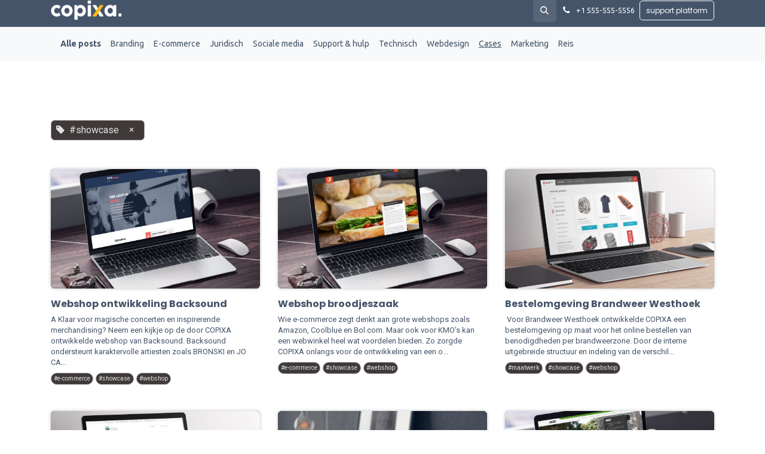

--- FILE ---
content_type: text/html; charset=utf-8
request_url: https://www.copixa.com/blog/cases-13/tag/showcase-11
body_size: 14544
content:
<!DOCTYPE html>
<html lang="nl-NL" data-website-id="1" data-main-object="blog.blog(13,)" data-add2cart-redirect="1">
    <head>
        <meta charset="utf-8"/>
        <meta http-equiv="X-UA-Compatible" content="IE=edge"/>
        <meta name="viewport" content="width=device-width, initial-scale=1"/>
        <meta name="generator" content="Odoo"/>
            
        <meta property="og:type" content="website"/>
        <meta property="og:title" content="Cases | copixa"/>
        <meta property="og:site_name" content="copixa"/>
        <meta property="og:url" content="https://www.copixa.com/blog/cases-13/tag/showcase-11"/>
        <meta property="og:image" content="https://www.copixa.com/web/image/website/1/social_default_image?unique=3409283"/>
            
        <meta name="twitter:card" content="summary_large_image"/>
        <meta name="twitter:title" content="Cases | copixa"/>
        <meta name="twitter:image" content="https://www.copixa.com/web/image/website/1/social_default_image/300x300?unique=3409283"/>
        
        <link rel="canonical" href="https://www.copixa.com/blog/cases-13/tag/showcase-11"/>
        
        <link rel="preconnect" href="https://fonts.gstatic.com/" crossorigin=""/>
        <title>Cases | copixa</title>
        <link type="image/x-icon" rel="shortcut icon" href="/web/image/website/1/favicon?unique=3409283"/>
        <link rel="preload" href="/web/static/src/libs/fontawesome/fonts/fontawesome-webfont.woff2?v=4.7.0" as="font" crossorigin=""/>
        <link type="text/css" rel="stylesheet" href="/web/assets/1/59c0ff1/web.assets_frontend.min.css"/>
        <script id="web.layout.odooscript" type="text/javascript">
            var odoo = {
                csrf_token: "fe4aefe654209c55515248d13f588b9d97e291cdo1800922713",
                debug: "",
            };
        </script>
        <script type="text/javascript">
            odoo.__session_info__ = {"is_admin": false, "is_system": false, "is_public": true, "is_internal_user": false, "is_website_user": true, "uid": null, "is_frontend": true, "profile_session": null, "profile_collectors": null, "profile_params": null, "show_effect": true, "currencies": {"1": {"symbol": "\u20ac", "position": "after", "digits": [69, 2]}, "168": {"symbol": "RES", "position": "after", "digits": [69, 2]}, "2": {"symbol": "$", "position": "before", "digits": [69, 2]}}, "quick_login": true, "bundle_params": {"lang": "nl_NL", "website_id": 1}, "test_mode": false, "websocket_worker_version": "18.0-7", "translationURL": "/website/translations", "cache_hashes": {"translations": "597223e05cccd2bc2b7eed1fcb7967cbcd73b94a"}, "geoip_country_code": "US", "geoip_phone_code": 1, "lang_url_code": "nl"};
            if (!/(^|;\s)tz=/.test(document.cookie)) {
                const userTZ = Intl.DateTimeFormat().resolvedOptions().timeZone;
                document.cookie = `tz=${userTZ}; path=/`;
            }
        </script>
        <script type="text/javascript" defer="defer" src="/web/assets/1/ca7bf90/web.assets_frontend_minimal.min.js" onerror="__odooAssetError=1"></script>
        <script type="text/javascript" defer="defer" data-src="/web/assets/1/da75f9c/web.assets_frontend_lazy.min.js" onerror="__odooAssetError=1"></script>
        
            <link type="application/atom+xml" rel="alternate" title="Atom-feed" href="/blog/cases-13/feed"/>
            <meta name="robots" content="none"/>
        
        <!-- Google Tag Manager -->
<script>(function(w,d,s,l,i){w[l]=w[l]||[];w[l].push({'gtm.start':
new Date().getTime(),event:'gtm.js'});var f=d.getElementsByTagName(s)[0],
j=d.createElement(s),dl=l!='dataLayer'?'&l='+l:'';j.async=true;j.src=
'https://www.googletagmanager.com/gtm.js?id='+i+dl;f.parentNode.insertBefore(j,f);
})(window,document,'script','dataLayer','GTM-MBJ7XF2');</script>
<!-- End Google Tag Manager -->
<script defer data-domain="copixa.com" src="https://plausible.io/js/script.js"></script>
<!-- Leadinfo tracking code -->
<script>
(function(l,e,a,d,i,n,f,o){if(!l[i]){l.GlobalLeadinfoNamespace=l.GlobalLeadinfoNamespace||[];
l.GlobalLeadinfoNamespace.push(i);l[i]=function(){(l[i].q=l[i].q||[]).push(arguments)};l[i].t=l[i].t||n;
l[i].q=l[i].q||[];o=e.createElement(a);f=e.getElementsByTagName(a)[0];o.async=1;o.src=d;f.parentNode.insertBefore(o,f);}
}(window,document,'script','https://cdn.leadinfo.net/ping.js','leadinfo','LI-67EBFFF4872CA'));
</script>
<script src="https://kexuynqxlyjqgtrbzezg.supabase.co/functions/v1/widget-loader" data-tenant="d6529174-1213-4540-a7e1-c28bd7e81abe" data-agent="nina" defer></script>
    </head>
    <body>



        <div id="wrapwrap" class="   ">
            <a class="o_skip_to_content btn btn-primary rounded-0 visually-hidden-focusable position-absolute start-0" href="#wrap">Overslaan naar inhoud</a>
                <header id="top" data-anchor="true" data-name="Header" data-extra-items-toggle-aria-label="Extra items knop" class="   o_header_standard" style=" ">
                    
    <nav data-name="Navbar" aria-label="Hoofd" class="navbar navbar-expand-lg navbar-light o_colored_level o_cc d-none d-lg-block shadow-sm ">
        

            <div id="o_main_nav" class="o_main_nav container">
                
    <a data-name="Navbar Logo" href="/" class="navbar-brand logo me-4">
            
            <span role="img" aria-label="Logo of copixa" title="copixa"><img src="/web/image/website/1/logo/copixa?unique=3409283" class="img img-fluid" width="95" height="40" alt="copixa" loading="lazy"/></span>
        </a>
    
                
    <ul role="menu" id="top_menu" class="nav navbar-nav top_menu o_menu_loading mx-auto">
        
    
    <li role="presentation" class="nav-item">
        <a role="menuitem" href="/webdesign" class="nav-link ">
            <span>webdesign</span>
        </a>
    </li>
    <li role="presentation" class="nav-item">
        <a role="menuitem" href="/e-commerce" class="nav-link ">
            <span>e-commerce</span>
        </a>
    </li>
    <li role="presentation" class="nav-item">
        <a role="menuitem" href="/web-applicaties" class="nav-link ">
            <span>web applicaties</span>
        </a>
    </li>
    <li role="presentation" class="nav-item dropdown position-static">
        <a data-bs-toggle="dropdown" href="#" role="menuitem" class="nav-link dropdown-toggle o_mega_menu_toggle  " data-bs-display="static">
            <span>Odoo</span>
        </a>
            <div data-name="Mega Menu" role="menuitem" class="dropdown-menu o_mega_menu o_mega_menu_container_size dropdown-menu-left"><section class="s_mega_menu_little_icons overflow-hidden o_colored_level o_cc o_cc1" style="background-image: none;">
        <div class="container">
            <div class="row" data-bs-original-title="" title="" aria-describedby="tooltip617172">
                
                <div class="col-12 col-sm py-2 d-flex align-items-center o_colored_level pb0 pt0" data-bs-original-title="" title="" aria-describedby="tooltip623263" style="background-color: rgb(77, 93, 117) !important;">
                    <nav class="nav flex-column">
                        
                            <span style="color: #d4d4d4"><font class="text-o-color-5">Copixa beschikt over een uitgebreide expertise op vlak van website - en webshop ontwikkeling, maar uiteraard gaat uw digitaal verhaal veel verder dan dit.<br><br>Voor ERP, digitale marketing en Odoo specifieke web ontwikkelingen werken wij samen met ervaren partners.<br><br>Bent u op zoek naar een krachtig ERP of specifieke ontwikkeling binnen het Odoo platform? Neem dan zeker een kijkje op de website van deze Odoo experts.</font></span><a href="#" class="nav-link o_default_snippet_text px-2 rounded link-wrap oe_unremovable" data-name="Menu Item"></a></nav></div><div class="col-12 col-sm py-2 d-flex align-items-center o_colored_level pb16 pt24" data-bs-original-title="" title="" aria-describedby="tooltip830507" style="background-color: rgb(71, 84, 105) !important;"><nav class="nav flex-column" data-bs-original-title="" title="" aria-describedby="tooltip559253">
                        <font class="text-o-color-4" data-bs-original-title="" title="" aria-describedby="tooltip620220"><strong style="font-weight: bolder;color: rgb(255, 255, 255);font-size: 14.4px;background-color: rgb(71, 84, 105)"><span style="font-size: 18px">2mprove<br></span></strong><span style="font-size: 12px;">Odoo web ontwikkeling &amp; Odoo digitale marketing</span><br><br><span style="color: rgb(255, 255, 255);font-size: 14.4px;background-color: rgb(71, 84, 105)">2mprove is gespecialiseerd in web ontwikkeling &amp; digitale marketing binnen het Odoo platform. Bent u op zoek naar een website of webshop gekoppeld aan uw Odoo omgeving of hebt u nood aan een workshop op vlak van de Odoo web builder of de digitale marketing apps van Odoo? Neem dan zeker een kijkje op de website van 2mprove.<br><br><a href="https://www.2mprove.be" target="_blank" class="oe_unremovable btn btn-custom" data-bs-original-title="" title="" style="background-color: rgb(247, 185, 23);" aria-describedby="popover360843">Naar 2mprove.be</a><br></span></font><font class="text-o-color-4" data-bs-original-title="" title="" aria-describedby="tooltip620220"><span style="color: rgb(255, 255, 255);font-size: 14.4px;background-color: rgb(71, 84, 105)"><br></span></font></nav>
                </div>
                <div class="col-lg-4 p-4 s_mega_menu_gray_area o_colored_level pt32" style="background-color: rgb(71, 84, 105) !important;" data-bs-original-title="" title="" aria-describedby="tooltip142909">
                    <p data-bs-original-title="" title="" aria-describedby="tooltip751472" style=""><strong><span style="font-size: 18px;">Accomodata<br></span></strong><span style="font-size: 12px;">ERP &amp; complete Odoo dienstverlening</span><br><br>Accomodata biedt complete IT-dienstverlening in bedrijfssoftware en automatiseert taken, versnelt processen en schept inzicht. <br><br>Accomodata levert advies in digitale transformatie en implementeert hypermoderne bedrijfsapplicaties. Resultaat: uw bedrijf neemt voorsprong op uw concurrenten.<br></p>
                    <p class="text-muted o_default_snippet_text">
                        <font style="font-size: 14px;">Het bedrijf is opgericht in 2021 en is jong en dynamisch. Ontdek de samenstelling van het team en hun vaardigheden.</font>
                    </p>
                    <a href="https://www.accomodata.be/" class="oe_unremovable btn btn-primary" data-bs-original-title="" title="" style="" target="_blank"><font class="text-o-color-4" data-bs-original-title="" title="" aria-describedby="tooltip790220">Naar accomodata.be</font></a>
                </div>
            </div>
        </div>
    </section></div>
    </li>
    <li role="presentation" class="nav-item">
        <a role="menuitem" href="/blog" class="nav-link ">
            <span>blog</span>
        </a>
    </li>
    <li role="presentation" class="nav-item">
        <a role="menuitem" href="/blog/cases-13" class="nav-link ">
            <span>cases</span>
        </a>
    </li>
    <li role="presentation" class="nav-item">
        <a role="menuitem" href="/over-copixa" class="nav-link ">
            <span>over ons</span>
        </a>
    </li>
    <li role="presentation" class="nav-item">
        <a role="menuitem" href="/contact" class="nav-link ">
            <span>contact</span>
        </a>
    </li>
    <li role="presentation" class="nav-item">
        <a role="menuitem" href="/jobs" class="nav-link ">
            <span>Vacatures</span>
        </a>
    </li>
                
    </ul>
                
                <ul class="navbar-nav align-items-center gap-2 flex-shrink-0 justify-content-end ps-3">
                    
        
            <li class=" divider d-none"></li> 
            <li class="o_wsale_my_cart d-none ">
                <a href="/shop/cart" aria-label="eCommerce winkelmandje" class="o_navlink_background btn position-relative rounded-circle p-1 text-center text-reset">
                    <div class="">
                        <i class="fa fa-shopping-cart fa-stack"></i>
                        <sup class="my_cart_quantity badge bg-primary position-absolute top-0 end-0 mt-n1 me-n1 rounded-pill d-none" data-order-id="">0</sup>
                    </div>
                </a>
            </li>
        
                    
        <li class="">
                <div class="modal fade css_editable_mode_hidden" id="o_search_modal" aria-hidden="true" tabindex="-1">
                    <div class="modal-dialog modal-lg pt-5">
                        <div class="modal-content mt-5">
    <form method="get" class="o_searchbar_form s_searchbar_input " action="/website/search" data-snippet="s_searchbar_input">
            <div role="search" class="input-group input-group-lg">
        <input type="search" name="search" class="search-query form-control oe_search_box border border-end-0 p-3 border-0 bg-light" placeholder="Zoeken..." data-search-type="all" data-limit="5" data-display-image="true" data-display-description="true" data-display-extra-link="true" data-display-detail="true" data-order-by="name asc"/>
        <button type="submit" aria-label="Zoeken" title="Zoeken" class="btn oe_search_button border border-start-0 px-4 bg-o-color-4">
            <i class="oi oi-search"></i>
        </button>
    </div>

            <input name="order" type="hidden" class="o_search_order_by" value="name asc"/>
            
    
        </form>
                        </div>
                    </div>
                </div>
                <a data-bs-target="#o_search_modal" data-bs-toggle="modal" role="button" title="Zoeken" href="#" class="btn rounded-circle p-1 lh-1 o_navlink_background text-reset o_not_editable">
                    <i class="oi oi-search fa-stack lh-lg"></i>
                </a>
        </li>
                    
        <li class="">
                <div data-name="Text" class="s_text_block ">
                    <a href="tel:+1 555-555-5556" class="nav-link o_nav-link_secondary p-2">
                        <i class="fa fa-1x fa-fw fa-phone me-1"></i>
                        <span class="o_force_ltr"><small>+1 555-555-5556</small></span>
                    </a>
                </div>
        </li>
                    
                    
                    
                    
        
        
                    
    <div class="oe_structure oe_structure_solo ">
      <section class="s_text_block o_colored_level oe_unremovable oe_unmovable" data-snippet="s_text_block" data-name="Text" style="background-image: none;">
        <div class="container">
          <a href="https://help.copixa.com" class="_cta btn btn-custom oe_unremovable btn_ca" data-bs-original-title="" title="" style="border-width: 1px; border-style: solid; border-color: rgb(255, 255, 255);" target="_blank" aria-describedby="popover884567">
            <span style="font-size: 12px;" data-bs-original-title="" title="" aria-describedby="tooltip136603">support platform</span>
          </a>
          <br/>
        </div>
      </section>
    </div>
                </ul>
            </div>
        
    </nav>
    <nav data-name="Navbar" aria-label="Mobile" class="navbar  navbar-light o_colored_level o_cc o_header_mobile d-block d-lg-none shadow-sm ">
        

        <div class="o_main_nav container flex-wrap justify-content-between">
            
    <a data-name="Navbar Logo" href="/" class="navbar-brand logo ">
            
            <span role="img" aria-label="Logo of copixa" title="copixa"><img src="/web/image/website/1/logo/copixa?unique=3409283" class="img img-fluid" width="95" height="40" alt="copixa" loading="lazy"/></span>
        </a>
    
            <ul class="o_header_mobile_buttons_wrap navbar-nav flex-row align-items-center gap-2 mb-0">
        
            <li class=" divider d-none"></li> 
            <li class="o_wsale_my_cart d-none ">
                <a href="/shop/cart" aria-label="eCommerce winkelmandje" class="o_navlink_background_hover btn position-relative rounded-circle border-0 p-1 text-reset">
                    <div class="">
                        <i class="fa fa-shopping-cart fa-stack"></i>
                        <sup class="my_cart_quantity badge bg-primary position-absolute top-0 end-0 mt-n1 me-n1 rounded-pill d-none" data-order-id="">0</sup>
                    </div>
                </a>
            </li>
        
                <li class="o_not_editable">
                    <button class="nav-link btn me-auto p-2" type="button" data-bs-toggle="offcanvas" data-bs-target="#top_menu_collapse_mobile" aria-controls="top_menu_collapse_mobile" aria-expanded="false" aria-label="Navigatie aan/uitzetten">
                        <span class="navbar-toggler-icon"></span>
                    </button>
                </li>
            </ul>
            <div id="top_menu_collapse_mobile" class="offcanvas offcanvas-end o_navbar_mobile">
                <div class="offcanvas-header justify-content-end o_not_editable">
                    <button type="button" class="nav-link btn-close" data-bs-dismiss="offcanvas" aria-label="Afsluiten"></button>
                </div>
                <div class="offcanvas-body d-flex flex-column justify-content-between h-100 w-100">
                    <ul class="navbar-nav">
                        
                        
        <li class="">
    <form method="get" class="o_searchbar_form s_searchbar_input " action="/website/search" data-snippet="s_searchbar_input">
            <div role="search" class="input-group mb-3">
        <input type="search" name="search" class="search-query form-control oe_search_box rounded-start-pill text-bg-light ps-3 border-0 bg-light" placeholder="Zoeken..." data-search-type="all" data-limit="0" data-display-image="true" data-display-description="true" data-display-extra-link="true" data-display-detail="true" data-order-by="name asc"/>
        <button type="submit" aria-label="Zoeken" title="Zoeken" class="btn oe_search_button rounded-end-pill bg-o-color-3 pe-3">
            <i class="oi oi-search"></i>
        </button>
    </div>

            <input name="order" type="hidden" class="o_search_order_by" value="name asc"/>
            
    
        </form>
        </li>
                        
    <ul role="menu" class="nav navbar-nav top_menu  ">
        

                            
    <li role="presentation" class="nav-item">
        <a role="menuitem" href="/webdesign" class="nav-link ">
            <span>webdesign</span>
        </a>
    </li>
    <li role="presentation" class="nav-item">
        <a role="menuitem" href="/e-commerce" class="nav-link ">
            <span>e-commerce</span>
        </a>
    </li>
    <li role="presentation" class="nav-item">
        <a role="menuitem" href="/web-applicaties" class="nav-link ">
            <span>web applicaties</span>
        </a>
    </li>
    <li role="presentation" class="nav-item dropdown position-static">
        <a data-bs-toggle="dropdown" href="#" role="menuitem" class="nav-link dropdown-toggle o_mega_menu_toggle  d-flex justify-content-between align-items-center" data-bs-display="static">
            <span>Odoo</span>
        </a>
    </li>
    <li role="presentation" class="nav-item">
        <a role="menuitem" href="/blog" class="nav-link ">
            <span>blog</span>
        </a>
    </li>
    <li role="presentation" class="nav-item">
        <a role="menuitem" href="/blog/cases-13" class="nav-link ">
            <span>cases</span>
        </a>
    </li>
    <li role="presentation" class="nav-item">
        <a role="menuitem" href="/over-copixa" class="nav-link ">
            <span>over ons</span>
        </a>
    </li>
    <li role="presentation" class="nav-item">
        <a role="menuitem" href="/contact" class="nav-link ">
            <span>contact</span>
        </a>
    </li>
    <li role="presentation" class="nav-item">
        <a role="menuitem" href="/jobs" class="nav-link ">
            <span>Vacatures</span>
        </a>
    </li>
                        
    </ul>
                        
        <li class="">
                <div data-name="Text" class="s_text_block mt-2 border-top pt-2 o_border_contrast">
                    <a href="tel:+1 555-555-5556" class="nav-link o_nav-link_secondary p-2">
                        <i class="fa fa-1x fa-fw fa-phone me-1"></i>
                        <span class="o_force_ltr"><small>+1 555-555-5556</small></span>
                    </a>
                </div>
        </li>
                        
                    </ul>
                    <ul class="navbar-nav gap-2 mt-3 w-100">
                        
                        
                        
        
        
                        
    <div class="oe_structure oe_structure_solo ">
      <section class="s_text_block o_colored_level oe_unremovable oe_unmovable" data-snippet="s_text_block" data-name="Text" style="background-image: none;">
        <div class="container">
          <a href="https://help.copixa.com" class="_cta btn btn-custom oe_unremovable btn_ca w-100" data-bs-original-title="" title="" style="border-width: 1px; border-style: solid; border-color: rgb(255, 255, 255);" target="_blank" aria-describedby="popover884567">
            <span style="font-size: 12px;" data-bs-original-title="" title="" aria-describedby="tooltip136603">support platform</span>
          </a>
          <br/>
        </div>
      </section>
    </div>
                    </ul>
                </div>
            </div>
        </div>
    
    </nav>
    
        </header>
                <main>
                    
        <div id="wrap" class="js_blog website_blog">
            

        

        <div id="o_wblog_blog_top">
            
                
                <div class="oe_structure" id="oe_structure_blog_filtered_header" data-editor-sub-message="Wijzig de &#39;Filter resultaten&#39; paginakop."></div>
        </div>

  <nav class="navbar navbar-expand-sm navbar-light ">
    <div class="container">
      <ul class="navbar-nav">
        <li class="nav-item">
          <span class="nav-link disabled ps-0">
            <br/>
          </span>
        </li>
        <li class="nav-item">
          <a href="/blog" class="nav-link fw-bold ">Alle posts</a>
        </li>
        <li class="nav-item">
          <a href="/blog/branding-6" class="nav-link ">
            <b>Branding</b>
          </a>
        </li><li class="nav-item">
          <a href="/blog/e-commerce-7" class="nav-link ">
            <b>E-commerce</b>
          </a>
        </li><li class="nav-item">
          <a href="/blog/juridisch-8" class="nav-link ">
            <b>Juridisch</b>
          </a>
        </li><li class="nav-item">
          <a href="/blog/sociale-media-9" class="nav-link ">
            <b>Sociale media</b>
          </a>
        </li><li class="nav-item">
          <a href="/blog/support-hulp-10" class="nav-link ">
            <b>Support &amp; hulp</b>
          </a>
        </li><li class="nav-item">
          <a href="/blog/technisch-11" class="nav-link ">
            <b>Technisch</b>
          </a>
        </li><li class="nav-item">
          <a href="/blog/webdesign-12" class="nav-link ">
            <b>Webdesign</b>
          </a>
        </li><li class="nav-item">
          <a href="/blog/cases-13" class="nav-link active">
            <b>Cases</b>
          </a>
        </li><li class="nav-item">
          <a href="/blog/marketing-15" class="nav-link ">
            <b>Marketing</b>
          </a>
        </li><li class="nav-item">
          <a href="/blog/reis-18" class="nav-link ">
            <b>Reis</b>
          </a>
        </li>
      </ul>
      
    <form method="get" class="o_searchbar_form s_searchbar_input " action="/blog/cases-13/tag/showcase-11" data-snippet="s_searchbar_input">
            <div role="search" class="input-group w-100 w-md-auto pt-2 pt-md-0 d-md-flex">
        <input type="search" name="search" class="search-query form-control oe_search_box  border-0 bg-light" placeholder="Zoeken..." data-search-type="blogs" data-limit="5" data-display-image="true" data-display-description="true" data-display-extra-link="true" data-display-detail="false" data-order-by="name asc"/>
        <button type="submit" aria-label="Zoeken" title="Zoeken" class="btn oe_search_button btn-light">
            <i class="oi oi-search"></i>
        </button>
    </div>

            <input name="order" type="hidden" class="o_search_order_by" value="name asc"/>
            
        <input type="hidden" name="tag" value="showcase-11"/>
      
        </form>
    </div>
  </nav>

        <section id="o_wblog_index_content">
            <div class="container py-4">
                <div class="row justify-content-center">
                    <div id="o_wblog_posts_loop_container" class="col ">

    <div id="o_wblog_posts_loop" class="">

        

        


        <div class="row ">
            
            <div class="col-12 mb-3">
                <div class="h4 mb-3">
                    15
                    Artikelen
                </div>
                    

                    
                <span class="align-items-baseline d-inline-flex ps-2 rounded mb-2 o_filter_tag o_color_0">
                    <i class="fa fa-tag me-2"></i>
                    #showcase
                    <a class="btn border-0 py-1 post_link" href="/blog/cases-13" rel="nofollow">×</a>
                </span>
                <hr class="mt-2"/>
            </div>

            

            

            
            
                
                <div class="pb-4 col-12 col-md-6 col-xl-4">
                    <article name="blog_post" class="o_wblog_post position-relative ">
                        
                        

    <a href="/blog/cases-13/webshop-ontwikkeling-backsound-33" class="text-decoration-none d-block mb-2">

  <div data-name="Omslag" style="" class="o_record_cover_container d-flex flex-column h-100 o_colored_level o_cc o_cc3 o_cc   o_list_cover o_not_editable  rounded overflow-hidden shadow mb-3">
    <div style="background-image: url(/web/image/1288-4e73f5fe/backsound-1024x683.jpg);" class="o_record_cover_component o_record_cover_image "></div>
    

    <div class="o_not_editable align-items-center position-relative o_wblog_post_list_author o_list_cover d-flex text-white w-100 o_not_editable px-2 pb-2 pt-3">
        <div style="line-height:1"><img src="/web/image/blog.post/33/author_avatar/Webshop%20ontwikkeling%20Backsound?unique=33f6977" class="img img-fluid rounded-circle o_wblog_author_avatar me-1" alt="Webshop ontwikkeling Backsound" loading="lazy"/></div>
        <div style="line-height:1">
            <span>copixa., Jurgen Platteau</span>
        </div>
    </div>
        
  </div>
    </a>
                            <div>
    <a href="/blog/cases-13/webshop-ontwikkeling-backsound-33" class="d-block text-reset text-decoration-none o_blog_post_title my-0 h5">Webshop ontwikkeling Backsound</a>

                                <div>
    
    <a class="text-reset text-decoration-none" href="/blog/cases-13/webshop-ontwikkeling-backsound-33">
        <div class="mt-2 o_wblog_normalize_font">A Klaar voor magische concerten en inspirerende merchandising? Neem een kijkje op de door COPIXA ontwikkelde webshop van Backsound. Backsound ondersteunt karaktervolle artiesten zoals BRONSKI en JO CA...</div>
    </a>

    
    <div class="o_wblog_post_short_tag_section d-flex align-items-center flex-wrap pt-2">
            <a href="/blog/cases-13/tag/showcase-11,e-commerce-2" class="badge mb-2 me-1 text-truncate o_tag o_color_0 post_link" rel="nofollow">#e-commerce</a>
            <a href="/blog/cases-13" class="badge mb-2 me-1 text-truncate o_tag o_color_0 post_link" rel="nofollow">#showcase</a>
            <a href="/blog/cases-13/tag/showcase-11,webshop-3" class="badge mb-2 me-1 text-truncate o_tag o_color_0 post_link" rel="nofollow">#webshop</a>
    </div>
    
                                </div>
                            </div>
                            <div class="o_wblog_normalize_font pe-2 pb-2">
    <div class="d-flex small flex-wrap mb-1 w-100">
        <div class="d-flex flex-wrap align-items-center justify-content-between mx-n2 flex-grow-1">
            <time class="text-nowrap fw-bold px-2">27 mrt. 2022</time>
        </div>
    </div>
                            </div>
                        
                    </article>
                </div>
                
                
                <div class="pb-4 col-12 col-md-6 col-xl-4">
                    <article name="blog_post" class="o_wblog_post position-relative ">
                        
                        

    <a href="/blog/cases-13/webshop-broodjeszaak-34" class="text-decoration-none d-block mb-2">

  <div data-name="Omslag" style="" class="o_record_cover_container d-flex flex-column h-100 o_colored_level o_cc o_cc3 o_cc   o_list_cover o_not_editable  rounded overflow-hidden shadow mb-3">
    <div style="background-image: url(/web/image/1294-3b3432bc/webshop-voor-broodjeszaak-3-1024x683.jpg);" class="o_record_cover_component o_record_cover_image "></div>
    

    <div class="o_not_editable align-items-center position-relative o_wblog_post_list_author o_list_cover d-flex text-white w-100 o_not_editable px-2 pb-2 pt-3">
        <div style="line-height:1"><img src="/web/image/blog.post/34/author_avatar/Webshop%20broodjeszaak?unique=6cc939a" class="img img-fluid rounded-circle o_wblog_author_avatar me-1" alt="Webshop broodjeszaak" loading="lazy"/></div>
        <div style="line-height:1">
            <span>copixa., Jurgen Platteau</span>
        </div>
    </div>
        
  </div>
    </a>
                            <div>
    <a href="/blog/cases-13/webshop-broodjeszaak-34" class="d-block text-reset text-decoration-none o_blog_post_title my-0 h5">Webshop broodjeszaak</a>

                                <div>
    
    <a class="text-reset text-decoration-none" href="/blog/cases-13/webshop-broodjeszaak-34">
        <div class="mt-2 o_wblog_normalize_font">Wie e-commerce zegt denkt aan grote webshops zoals Amazon, Coolblue en Bol.com. Maar ook voor KMO’s kan een webwinkel heel wat voordelen bieden. Zo zorgde COPIXA onlangs voor de ontwikkeling van een o...</div>
    </a>

    
    <div class="o_wblog_post_short_tag_section d-flex align-items-center flex-wrap pt-2">
            <a href="/blog/cases-13/tag/showcase-11,e-commerce-2" class="badge mb-2 me-1 text-truncate o_tag o_color_0 post_link" rel="nofollow">#e-commerce</a>
            <a href="/blog/cases-13" class="badge mb-2 me-1 text-truncate o_tag o_color_0 post_link" rel="nofollow">#showcase</a>
            <a href="/blog/cases-13/tag/showcase-11,webshop-3" class="badge mb-2 me-1 text-truncate o_tag o_color_0 post_link" rel="nofollow">#webshop</a>
    </div>
    
                                </div>
                            </div>
                            <div class="o_wblog_normalize_font pe-2 pb-2">
    <div class="d-flex small flex-wrap mb-1 w-100">
        <div class="d-flex flex-wrap align-items-center justify-content-between mx-n2 flex-grow-1">
            <time class="text-nowrap fw-bold px-2">27 mrt. 2022</time>
        </div>
    </div>
                            </div>
                        
                    </article>
                </div>
                
                
                <div class="pb-4 col-12 col-md-6 col-xl-4">
                    <article name="blog_post" class="o_wblog_post position-relative ">
                        
                        

    <a href="/blog/cases-13/bestelomgeving-brandweer-westhoek-35" class="text-decoration-none d-block mb-2">

  <div data-name="Omslag" style="" class="o_record_cover_container d-flex flex-column h-100 o_colored_level o_cc o_cc3 o_cc   o_list_cover o_not_editable  rounded overflow-hidden shadow mb-3">
    <div style="background-image: url(/web/image/1305-d7b0380b/1-1.png);" class="o_record_cover_component o_record_cover_image "></div>
    

    <div class="o_not_editable align-items-center position-relative o_wblog_post_list_author o_list_cover d-flex text-white w-100 o_not_editable px-2 pb-2 pt-3">
        <div style="line-height:1"><img src="/web/image/blog.post/35/author_avatar/Bestelomgeving%20Brandweer%20Westhoek?unique=ad730f5" class="img img-fluid rounded-circle o_wblog_author_avatar me-1" alt="Bestelomgeving Brandweer Westhoek" loading="lazy"/></div>
        <div style="line-height:1">
            <span>copixa., Jurgen Platteau</span>
        </div>
    </div>
        
  </div>
    </a>
                            <div>
    <a href="/blog/cases-13/bestelomgeving-brandweer-westhoek-35" class="d-block text-reset text-decoration-none o_blog_post_title my-0 h5">Bestelomgeving Brandweer Westhoek</a>

                                <div>
    
    <a class="text-reset text-decoration-none" href="/blog/cases-13/bestelomgeving-brandweer-westhoek-35">
        <div class="mt-2 o_wblog_normalize_font">​ Voor Brandweer Westhoek ontwikkelde COPIXA een bestelomgeving op maat voor het online bestellen van benodigdheden per brandweerzone. Door de interne uitgebreide structuur en indeling van de verschil...</div>
    </a>

    
    <div class="o_wblog_post_short_tag_section d-flex align-items-center flex-wrap pt-2">
            <a href="/blog/cases-13/tag/showcase-11,maatwerk-12" class="badge mb-2 me-1 text-truncate o_tag o_color_0 post_link" rel="nofollow">#maatwerk</a>
            <a href="/blog/cases-13" class="badge mb-2 me-1 text-truncate o_tag o_color_0 post_link" rel="nofollow">#showcase</a>
            <a href="/blog/cases-13/tag/showcase-11,webshop-3" class="badge mb-2 me-1 text-truncate o_tag o_color_0 post_link" rel="nofollow">#webshop</a>
    </div>
    
                                </div>
                            </div>
                            <div class="o_wblog_normalize_font pe-2 pb-2">
    <div class="d-flex small flex-wrap mb-1 w-100">
        <div class="d-flex flex-wrap align-items-center justify-content-between mx-n2 flex-grow-1">
            <time class="text-nowrap fw-bold px-2">27 mrt. 2022</time>
        </div>
    </div>
                            </div>
                        
                    </article>
                </div>
                
                
                <div class="pb-4 col-12 col-md-6 col-xl-4">
                    <article name="blog_post" class="o_wblog_post position-relative ">
                        
                        

    <a href="/blog/cases-13/webshop-met-productconfigurator-36" class="text-decoration-none d-block mb-2">

  <div data-name="Omslag" style="" class="o_record_cover_container d-flex flex-column h-100 o_colored_level o_cc    o_list_cover o_not_editable  rounded overflow-hidden shadow mb-3">
    <div style="background-image: url(/web/image/1315-0203043e/Geschenkfabriek_5-1-1024x683.jpg);" class="o_record_cover_component o_record_cover_image "></div>
    

    <div class="o_not_editable align-items-center position-relative o_wblog_post_list_author o_list_cover d-flex text-white w-100 o_not_editable px-2 pb-2 pt-3">
        <div style="line-height:1"><img src="/web/image/blog.post/36/author_avatar/Webshop%20met%20productconfigurator?unique=cc8d799" class="img img-fluid rounded-circle o_wblog_author_avatar me-1" alt="Webshop met productconfigurator" loading="lazy"/></div>
        <div style="line-height:1">
            <span>copixa., Jurgen Platteau</span>
        </div>
    </div>
        
  </div>
    </a>
                            <div>
    <a href="/blog/cases-13/webshop-met-productconfigurator-36" class="d-block text-reset text-decoration-none o_blog_post_title my-0 h5">Webshop met productconfigurator</a>

                                <div>
    
    <a class="text-reset text-decoration-none" href="/blog/cases-13/webshop-met-productconfigurator-36">
        <div class="mt-2 o_wblog_normalize_font">Start hier met schrijven... Ook voor geschenkfabriek.be ontwikkelde het COPIXA team een tailor made e-commerce oplossing. Onze klant was op zoek naar een e-commerce oplossing voor de online verkoop va...</div>
    </a>

    
    <div class="o_wblog_post_short_tag_section d-flex align-items-center flex-wrap pt-2">
            <a href="/blog/cases-13/tag/showcase-11,e-commerce-2" class="badge mb-2 me-1 text-truncate o_tag o_color_0 post_link" rel="nofollow">#e-commerce</a>
            <a href="/blog/cases-13/tag/showcase-11,maatwerk-12" class="badge mb-2 me-1 text-truncate o_tag o_color_0 post_link" rel="nofollow">#maatwerk</a>
            <a href="/blog/cases-13" class="badge mb-2 me-1 text-truncate o_tag o_color_0 post_link" rel="nofollow">#showcase</a>
            <a href="/blog/cases-13/tag/showcase-11,webshop-3" class="badge mb-2 me-1 text-truncate o_tag o_color_0 post_link" rel="nofollow">#webshop</a>
    </div>
    
                                </div>
                            </div>
                            <div class="o_wblog_normalize_font pe-2 pb-2">
    <div class="d-flex small flex-wrap mb-1 w-100">
        <div class="d-flex flex-wrap align-items-center justify-content-between mx-n2 flex-grow-1">
            <time class="text-nowrap fw-bold px-2">27 mrt. 2022</time>
        </div>
    </div>
                            </div>
                        
                    </article>
                </div>
                
                
                <div class="pb-4 col-12 col-md-6 col-xl-4">
                    <article name="blog_post" class="o_wblog_post position-relative ">
                        
                        

    <a href="/blog/cases-13/webshop-dakplaten-be-37" class="text-decoration-none d-block mb-2">

  <div data-name="Omslag" style="" class="o_record_cover_container d-flex flex-column h-100 o_colored_level o_cc o_cc3 o_cc   o_list_cover o_not_editable  rounded overflow-hidden shadow mb-3">
    <div style="background-image: url(/web/image/1326-924c3ff2/dakplaten2-1024x683.jpg);" class="o_record_cover_component o_record_cover_image "></div>
    

    <div class="o_not_editable align-items-center position-relative o_wblog_post_list_author o_list_cover d-flex text-white w-100 o_not_editable px-2 pb-2 pt-3">
        <div style="line-height:1"><img src="/web/image/blog.post/37/author_avatar/Webshop%20dakplaten.be?unique=130cd11" class="img img-fluid rounded-circle o_wblog_author_avatar me-1" alt="Webshop dakplaten.be" loading="lazy"/></div>
        <div style="line-height:1">
            <span>copixa., Jurgen Platteau</span>
        </div>
    </div>
        
  </div>
    </a>
                            <div>
    <a href="/blog/cases-13/webshop-dakplaten-be-37" class="d-block text-reset text-decoration-none o_blog_post_title my-0 h5">Webshop dakplaten.be</a>

                                <div>
    
    <a class="text-reset text-decoration-none" href="/blog/cases-13/webshop-dakplaten-be-37">
        <div class="mt-2 o_wblog_normalize_font">Start hier met schrijven... ​ Copixa ontwikkelde een webshop op maat voor het online configureren en bestellen van dakplaten. Onze klant was hierbij op zoek naar een webwinkel waar men, afhankelijk va...</div>
    </a>

    
    <div class="o_wblog_post_short_tag_section d-flex align-items-center flex-wrap pt-2">
            <a href="/blog/cases-13/tag/showcase-11,e-commerce-2" class="badge mb-2 me-1 text-truncate o_tag o_color_0 post_link" rel="nofollow">#e-commerce</a>
            <a href="/blog/cases-13/tag/showcase-11,maatwerk-12" class="badge mb-2 me-1 text-truncate o_tag o_color_0 post_link" rel="nofollow">#maatwerk</a>
            <a href="/blog/cases-13" class="badge mb-2 me-1 text-truncate o_tag o_color_0 post_link" rel="nofollow">#showcase</a>
            <a href="/blog/cases-13/tag/showcase-11,webshop-3" class="badge mb-2 me-1 text-truncate o_tag o_color_0 post_link" rel="nofollow">#webshop</a>
    </div>
    
                                </div>
                            </div>
                            <div class="o_wblog_normalize_font pe-2 pb-2">
    <div class="d-flex small flex-wrap mb-1 w-100">
        <div class="d-flex flex-wrap align-items-center justify-content-between mx-n2 flex-grow-1">
            <time class="text-nowrap fw-bold px-2">27 mrt. 2022</time>
        </div>
    </div>
                            </div>
                        
                    </article>
                </div>
                
                
                <div class="pb-4 col-12 col-md-6 col-xl-4">
                    <article name="blog_post" class="o_wblog_post position-relative ">
                        
                        

    <a href="/blog/cases-13/webdesign-acd-roeselare-38" class="text-decoration-none d-block mb-2">

  <div data-name="Omslag" style="" class="o_record_cover_container d-flex flex-column h-100 o_colored_level o_cc o_cc3 o_cc   o_list_cover o_not_editable  rounded overflow-hidden shadow mb-3">
    <div style="background-image: url(/web/image/1337-1e2ec298/ACD_1-1024x683.jpg);" class="o_record_cover_component o_record_cover_image "></div>
    

    <div class="o_not_editable align-items-center position-relative o_wblog_post_list_author o_list_cover d-flex text-white w-100 o_not_editable px-2 pb-2 pt-3">
        <div style="line-height:1"><img src="/web/image/blog.post/38/author_avatar/Webdesign%20ACD%20Roeselare?unique=a296cc8" class="img img-fluid rounded-circle o_wblog_author_avatar me-1" alt="Webdesign ACD Roeselare" loading="lazy"/></div>
        <div style="line-height:1">
            <span>copixa., Jurgen Platteau</span>
        </div>
    </div>
        
  </div>
    </a>
                            <div>
    <a href="/blog/cases-13/webdesign-acd-roeselare-38" class="d-block text-reset text-decoration-none o_blog_post_title my-0 h5">Webdesign ACD Roeselare</a>

                                <div>
    
    <a class="text-reset text-decoration-none" href="/blog/cases-13/webdesign-acd-roeselare-38">
        <div class="mt-2 o_wblog_normalize_font">Start hier met schrijven... ​ Voor ACD te Roeselare werd deze website door COPIXA ontworpen, ontwikkeld volledig afgestemd op de bestaande huisstijl van het bedrijf. Door de uitgebreide bedrijfsstruct...</div>
    </a>

    
    <div class="o_wblog_post_short_tag_section d-flex align-items-center flex-wrap pt-2">
            <a href="/blog/cases-13/tag/showcase-11,maatwerk-12" class="badge mb-2 me-1 text-truncate o_tag o_color_0 post_link" rel="nofollow">#maatwerk</a>
            <a href="/blog/cases-13" class="badge mb-2 me-1 text-truncate o_tag o_color_0 post_link" rel="nofollow">#showcase</a>
            <a href="/blog/cases-13/tag/showcase-11,webdesign-14" class="badge mb-2 me-1 text-truncate o_tag o_color_0 post_link" rel="nofollow">#webdesign</a>
    </div>
    
                                </div>
                            </div>
                            <div class="o_wblog_normalize_font pe-2 pb-2">
    <div class="d-flex small flex-wrap mb-1 w-100">
        <div class="d-flex flex-wrap align-items-center justify-content-between mx-n2 flex-grow-1">
            <time class="text-nowrap fw-bold px-2">27 mrt. 2022</time>
        </div>
    </div>
                            </div>
                        
                    </article>
                </div>
                
                
                <div class="pb-4 col-12 col-md-6 col-xl-4">
                    <article name="blog_post" class="o_wblog_post position-relative ">
                        
                        

    <a href="/blog/cases-13/officiele-website-identificatie-katten-honden-39" class="text-decoration-none d-block mb-2">

  <div data-name="Omslag" style="" class="o_record_cover_container d-flex flex-column h-100 o_colored_level o_cc o_cc3 o_cc   o_list_cover o_not_editable  rounded overflow-hidden shadow mb-3">
    <div style="background-image: url(/web/image/1347-e543a301/officiele-website-identificatie-katten-catid-3-1024x683.jpg);" class="o_record_cover_component o_record_cover_image "></div>
    

    <div class="o_not_editable align-items-center position-relative o_wblog_post_list_author o_list_cover d-flex text-white w-100 o_not_editable px-2 pb-2 pt-3">
        <div style="line-height:1"><img src="/web/image/blog.post/39/author_avatar/Offici%C3%ABle%20website%20identificatie%20katten%20%28%26%20honden%29?unique=da3fa35" class="img img-fluid rounded-circle o_wblog_author_avatar me-1" alt="Officiële website identificatie katten (&amp; honden)" loading="lazy"/></div>
        <div style="line-height:1">
            <span>copixa., Jurgen Platteau</span>
        </div>
    </div>
        
  </div>
    </a>
                            <div>
    <a href="/blog/cases-13/officiele-website-identificatie-katten-honden-39" class="d-block text-reset text-decoration-none o_blog_post_title my-0 h5">Officiële website identificatie katten (&amp; honden)</a>

                                <div>
    
    <a class="text-reset text-decoration-none" href="/blog/cases-13/officiele-website-identificatie-katten-honden-39">
        <div class="mt-2 o_wblog_normalize_font">​ Sinds 1 november 2017 is het ook in België een verplichting om de meeste katten te laten chippen en registreren. (De officiële communicatie met voorwaarden en toepassingen kan u hier terugvinden). D...</div>
    </a>

    
    <div class="o_wblog_post_short_tag_section d-flex align-items-center flex-wrap pt-2">
            <a href="/blog/cases-13/tag/showcase-11,maatwerk-12" class="badge mb-2 me-1 text-truncate o_tag o_color_0 post_link" rel="nofollow">#maatwerk</a>
            <a href="/blog/cases-13" class="badge mb-2 me-1 text-truncate o_tag o_color_0 post_link" rel="nofollow">#showcase</a>
            <a href="/blog/cases-13/tag/showcase-11,webdesign-14" class="badge mb-2 me-1 text-truncate o_tag o_color_0 post_link" rel="nofollow">#webdesign</a>
    </div>
    
                                </div>
                            </div>
                            <div class="o_wblog_normalize_font pe-2 pb-2">
    <div class="d-flex small flex-wrap mb-1 w-100">
        <div class="d-flex flex-wrap align-items-center justify-content-between mx-n2 flex-grow-1">
            <time class="text-nowrap fw-bold px-2">27 mrt. 2022</time>
        </div>
    </div>
                            </div>
                        
                    </article>
                </div>
                
                
                <div class="pb-4 col-12 col-md-6 col-xl-4">
                    <article name="blog_post" class="o_wblog_post position-relative ">
                        
                        

    <a href="/blog/cases-13/webshop-met-offerte-en-bestelmogelijkheid-40" class="text-decoration-none d-block mb-2">

  <div data-name="Omslag" style="" class="o_record_cover_container d-flex flex-column h-100 o_colored_level o_cc o_cc3 o_cc   o_list_cover o_not_editable  rounded overflow-hidden shadow mb-3">
    <div style="background-image: url(/web/image/1357-d04b23e3/webshop-met-offerte-en-bestelmogelijkheid-3-1024x683.jpg);" class="o_record_cover_component o_record_cover_image "></div>
    

    <div class="o_not_editable align-items-center position-relative o_wblog_post_list_author o_list_cover d-flex text-white w-100 o_not_editable px-2 pb-2 pt-3">
        <div style="line-height:1"><img src="/web/image/blog.post/40/author_avatar/Webshop%20met%20offerte-%20en%20bestelmogelijkheid?unique=a8c2cfa" class="img img-fluid rounded-circle o_wblog_author_avatar me-1" alt="Webshop met offerte- en bestelmogelijkheid" loading="lazy"/></div>
        <div style="line-height:1">
            <span>copixa., Jurgen Platteau</span>
        </div>
    </div>
        
  </div>
    </a>
                            <div>
    <a href="/blog/cases-13/webshop-met-offerte-en-bestelmogelijkheid-40" class="d-block text-reset text-decoration-none o_blog_post_title my-0 h5">Webshop met offerte- en bestelmogelijkheid</a>

                                <div>
    
    <a class="text-reset text-decoration-none" href="/blog/cases-13/webshop-met-offerte-en-bestelmogelijkheid-40">
        <div class="mt-2 o_wblog_normalize_font">“Vandaag besteld, morgen in huis” is niet van toepassing op alle webshops . Het begrip e-commerce werd voor tegelzaak Eurostone daarom iets anders ingevuld. Bezoekers kunnen online prijzen vergelijken...</div>
    </a>

    
    <div class="o_wblog_post_short_tag_section d-flex align-items-center flex-wrap pt-2">
            <a href="/blog/cases-13/tag/showcase-11,e-commerce-2" class="badge mb-2 me-1 text-truncate o_tag o_color_0 post_link" rel="nofollow">#e-commerce</a>
            <a href="/blog/cases-13/tag/showcase-11,maatwerk-12" class="badge mb-2 me-1 text-truncate o_tag o_color_0 post_link" rel="nofollow">#maatwerk</a>
            <a href="/blog/cases-13" class="badge mb-2 me-1 text-truncate o_tag o_color_0 post_link" rel="nofollow">#showcase</a>
            <a href="/blog/cases-13/tag/showcase-11,webshop-3" class="badge mb-2 me-1 text-truncate o_tag o_color_0 post_link" rel="nofollow">#webshop</a>
    </div>
    
                                </div>
                            </div>
                            <div class="o_wblog_normalize_font pe-2 pb-2">
    <div class="d-flex small flex-wrap mb-1 w-100">
        <div class="d-flex flex-wrap align-items-center justify-content-between mx-n2 flex-grow-1">
            <time class="text-nowrap fw-bold px-2">27 mrt. 2022</time>
        </div>
    </div>
                            </div>
                        
                    </article>
                </div>
                
                
                <div class="pb-4 col-12 col-md-6 col-xl-4">
                    <article name="blog_post" class="o_wblog_post position-relative ">
                        
                        

    <a href="/blog/cases-13/webshop-met-productconfigurator-41" class="text-decoration-none d-block mb-2">

  <div data-name="Omslag" style="" class="o_record_cover_container d-flex flex-column h-100 o_colored_level o_cc    o_list_cover o_not_editable  rounded overflow-hidden shadow mb-3">
    <div style="background-image: url(/web/image/1364-ec55eabf/webshop-met-productconfigurator-2-1024x683.jpg);" class="o_record_cover_component o_record_cover_image "></div>
    

    <div class="o_not_editable align-items-center position-relative o_wblog_post_list_author o_list_cover d-flex text-white w-100 o_not_editable px-2 pb-2 pt-3">
        <div style="line-height:1"><img src="/web/image/blog.post/41/author_avatar/Webshop%20met%20productconfigurator?unique=9727a11" class="img img-fluid rounded-circle o_wblog_author_avatar me-1" alt="Webshop met productconfigurator" loading="lazy"/></div>
        <div style="line-height:1">
            <span>copixa., Jurgen Platteau</span>
        </div>
    </div>
        
  </div>
    </a>
                            <div>
    <a href="/blog/cases-13/webshop-met-productconfigurator-41" class="d-block text-reset text-decoration-none o_blog_post_title my-0 h5">Webshop met productconfigurator</a>

                                <div>
    
    <a class="text-reset text-decoration-none" href="/blog/cases-13/webshop-met-productconfigurator-41">
        <div class="mt-2 o_wblog_normalize_font">CPS klopte bij COPIXA aan voor de ontwikkeling van een nieuwe webshop . Vooral het logistieke gedeelte leek hierbij dé uitdaging. De webshop verkoopt containers vol natuurstenen producten en werd uitg...</div>
    </a>

    
    <div class="o_wblog_post_short_tag_section d-flex align-items-center flex-wrap pt-2">
            <a href="/blog/cases-13/tag/showcase-11,e-commerce-2" class="badge mb-2 me-1 text-truncate o_tag o_color_0 post_link" rel="nofollow">#e-commerce</a>
            <a href="/blog/cases-13/tag/showcase-11,maatwerk-12" class="badge mb-2 me-1 text-truncate o_tag o_color_0 post_link" rel="nofollow">#maatwerk</a>
            <a href="/blog/cases-13" class="badge mb-2 me-1 text-truncate o_tag o_color_0 post_link" rel="nofollow">#showcase</a>
            <a href="/blog/cases-13/tag/showcase-11,webshop-3" class="badge mb-2 me-1 text-truncate o_tag o_color_0 post_link" rel="nofollow">#webshop</a>
    </div>
    
                                </div>
                            </div>
                            <div class="o_wblog_normalize_font pe-2 pb-2">
    <div class="d-flex small flex-wrap mb-1 w-100">
        <div class="d-flex flex-wrap align-items-center justify-content-between mx-n2 flex-grow-1">
            <time class="text-nowrap fw-bold px-2">27 mrt. 2022</time>
        </div>
    </div>
                            </div>
                        
                    </article>
                </div>
                
                
                <div class="pb-4 col-12 col-md-6 col-xl-4">
                    <article name="blog_post" class="o_wblog_post position-relative ">
                        
                        

    <a href="/blog/cases-13/website-horecazaak-42" class="text-decoration-none d-block mb-2">

  <div data-name="Omslag" style="" class="o_record_cover_container d-flex flex-column h-100 o_colored_level o_cc o_cc3 o_cc   o_list_cover o_not_editable  rounded overflow-hidden shadow mb-3">
    <div style="background-image: url(/web/image/1373-da0c6ea8/website-voor-horecazaak-3-1024x683.jpg);" class="o_record_cover_component o_record_cover_image "></div>
    

    <div class="o_not_editable align-items-center position-relative o_wblog_post_list_author o_list_cover d-flex text-white w-100 o_not_editable px-2 pb-2 pt-3">
        <div style="line-height:1"><img src="/web/image/blog.post/42/author_avatar/Website%20horecazaak?unique=6894df5" class="img img-fluid rounded-circle o_wblog_author_avatar me-1" alt="Website horecazaak" loading="lazy"/></div>
        <div style="line-height:1">
            <span>copixa., Jurgen Platteau</span>
        </div>
    </div>
        
  </div>
    </a>
                            <div>
    <a href="/blog/cases-13/website-horecazaak-42" class="d-block text-reset text-decoration-none o_blog_post_title my-0 h5">Website horecazaak</a>

                                <div>
    
    <a class="text-reset text-decoration-none" href="/blog/cases-13/website-horecazaak-42">
        <div class="mt-2 o_wblog_normalize_font">COPIXA ontwikkelde de website voor horecazaak St-Christophe in Ieper. Een project waarbij de stijl van de website door de donkere kleuren en cognac-tinten mooi aansluit bij het vernieuwde concept en i...</div>
    </a>

    
    <div class="o_wblog_post_short_tag_section d-flex align-items-center flex-wrap pt-2">
            <a href="/blog/cases-13" class="badge mb-2 me-1 text-truncate o_tag o_color_0 post_link" rel="nofollow">#showcase</a>
            <a href="/blog/cases-13/tag/showcase-11,webdesign-14" class="badge mb-2 me-1 text-truncate o_tag o_color_0 post_link" rel="nofollow">#webdesign</a>
    </div>
    
                                </div>
                            </div>
                            <div class="o_wblog_normalize_font pe-2 pb-2">
    <div class="d-flex small flex-wrap mb-1 w-100">
        <div class="d-flex flex-wrap align-items-center justify-content-between mx-n2 flex-grow-1">
            <time class="text-nowrap fw-bold px-2">27 mrt. 2022</time>
        </div>
    </div>
                            </div>
                        
                    </article>
                </div>
                
                
                <div class="pb-4 col-12 col-md-6 col-xl-4">
                    <article name="blog_post" class="o_wblog_post position-relative ">
                        
                        

    <a href="/blog/cases-13/webshop-voor-outdoor-wellness-43" class="text-decoration-none d-block mb-2">

  <div data-name="Omslag" style="" class="o_record_cover_container d-flex flex-column h-100 o_colored_level o_cc o_cc3 o_cc   o_list_cover o_not_editable  rounded overflow-hidden shadow mb-3">
    <div style="background-image: url(/web/image/1383-eebb2d3b/3-1024x683.jpg);" class="o_record_cover_component o_record_cover_image "></div>
    

    <div class="o_not_editable align-items-center position-relative o_wblog_post_list_author o_list_cover d-flex text-white w-100 o_not_editable px-2 pb-2 pt-3">
        <div style="line-height:1"><img src="/web/image/blog.post/43/author_avatar/Webshop%20voor%20outdoor%20wellness?unique=e781d0b" class="img img-fluid rounded-circle o_wblog_author_avatar me-1" alt="Webshop voor outdoor wellness" loading="lazy"/></div>
        <div style="line-height:1">
            <span>copixa., Jurgen Platteau</span>
        </div>
    </div>
        
  </div>
    </a>
                            <div>
    <a href="/blog/cases-13/webshop-voor-outdoor-wellness-43" class="d-block text-reset text-decoration-none o_blog_post_title my-0 h5">Webshop voor outdoor wellness</a>

                                <div>
    
    <a class="text-reset text-decoration-none" href="/blog/cases-13/webshop-voor-outdoor-wellness-43">
        <div class="mt-2 o_wblog_normalize_font">De webshop van Sabo Wellness Outdoor werd opgebouwd met focus op het behoud van overzicht in de brede waaier van producten. COPIXA bood de klant een zéér gebruiksvriendelijke, goed ogende webshop met ...</div>
    </a>

    
    <div class="o_wblog_post_short_tag_section d-flex align-items-center flex-wrap pt-2">
            <a href="/blog/cases-13/tag/showcase-11,e-commerce-2" class="badge mb-2 me-1 text-truncate o_tag o_color_0 post_link" rel="nofollow">#e-commerce</a>
            <a href="/blog/cases-13" class="badge mb-2 me-1 text-truncate o_tag o_color_0 post_link" rel="nofollow">#showcase</a>
            <a href="/blog/cases-13/tag/showcase-11,webshop-3" class="badge mb-2 me-1 text-truncate o_tag o_color_0 post_link" rel="nofollow">#webshop</a>
    </div>
    
                                </div>
                            </div>
                            <div class="o_wblog_normalize_font pe-2 pb-2">
    <div class="d-flex small flex-wrap mb-1 w-100">
        <div class="d-flex flex-wrap align-items-center justify-content-between mx-n2 flex-grow-1">
            <time class="text-nowrap fw-bold px-2">27 mrt. 2022</time>
        </div>
    </div>
                            </div>
                        
                    </article>
                </div>
                
                
                <div class="pb-4 col-12 col-md-6 col-xl-4">
                    <article name="blog_post" class="o_wblog_post position-relative ">
                        
                        

    <a href="/blog/cases-13/support-platform-fietsherstellingen-44" class="text-decoration-none d-block mb-2">

  <div data-name="Omslag" style="" class="o_record_cover_container d-flex flex-column h-100 o_colored_level o_cc o_cc3 o_cc   o_list_cover o_not_editable  rounded overflow-hidden shadow mb-3">
    <div style="background-image: url(/web/image/1398-9ddc502e/webplatform-voor-fietsherstellingen-2-1024x683.jpg);" class="o_record_cover_component o_record_cover_image "></div>
    

    <div class="o_not_editable align-items-center position-relative o_wblog_post_list_author o_list_cover d-flex text-white w-100 o_not_editable px-2 pb-2 pt-3">
        <div style="line-height:1"><img src="/web/image/blog.post/44/author_avatar/Support%20platform%20fietsherstellingen?unique=1cbcacd" class="img img-fluid rounded-circle o_wblog_author_avatar me-1" alt="Support platform fietsherstellingen" loading="lazy"/></div>
        <div style="line-height:1">
            <span>copixa., Jurgen Platteau</span>
        </div>
    </div>
        
  </div>
    </a>
                            <div>
    <a href="/blog/cases-13/support-platform-fietsherstellingen-44" class="d-block text-reset text-decoration-none o_blog_post_title my-0 h5">Support platform fietsherstellingen</a>

                                <div>
    
    <a class="text-reset text-decoration-none" href="/blog/cases-13/support-platform-fietsherstellingen-44">
        <div class="mt-2 o_wblog_normalize_font">Eén van onze eerste applicaties die we ooit ontwikkelden, maar nog steeds modern en actief in gebruik. Het doel van deze applicatie was een gecentraliseerd platform aan te bieden waarbij klanten schad...</div>
    </a>

    
    <div class="o_wblog_post_short_tag_section d-flex align-items-center flex-wrap pt-2">
            <a href="/blog/cases-13/tag/showcase-11,maatwerk-12" class="badge mb-2 me-1 text-truncate o_tag o_color_0 post_link" rel="nofollow">#maatwerk</a>
            <a href="/blog/cases-13" class="badge mb-2 me-1 text-truncate o_tag o_color_0 post_link" rel="nofollow">#showcase</a>
    </div>
    
                                </div>
                            </div>
                            <div class="o_wblog_normalize_font pe-2 pb-2">
    <div class="d-flex small flex-wrap mb-1 w-100">
        <div class="d-flex flex-wrap align-items-center justify-content-between mx-n2 flex-grow-1">
            <time class="text-nowrap fw-bold px-2">27 mrt. 2022</time>
        </div>
    </div>
                            </div>
                        
                    </article>
                </div>
                
        </div>
    </div>

        <ul class="justify-content-center pagination m-0 ">
            <li class="page-item disabled">
                <a class="page-link post_link">
                    <span class="fa fa-chevron-left" role="img" aria-label="Previous" title="Vorige"></span>
                </a>
            </li>
                <li class="page-item active"> <a href="/blog/cases-13/tag/showcase-11" class="page-link post_link">1</a></li>
                <li class="page-item "> <a href="/blog/cases-13/tag/showcase-11/page/2" class="page-link post_link">2</a></li>
            <li class="page-item ">
                <a href="/blog/cases-13/tag/showcase-11/page/2" class="page-link post_link">
                    <span class="fa fa-chevron-right" role="img" aria-label="Next" title="Volgende"></span>
                </a>
            </li>
        </ul>
                    </div>
                </div>
            </div>
        </section>
    

            
            <div class="oe_structure oe_empty oe_structure_not_nearest" id="oe_structure_blog_footer" data-editor-sub-message="Zichtbaar in alle blogs hun pagina&#39;s">
      <section class="s_call_to_action o_colored_level pb0 o_cc o_cc4 s_parallax_no_overflow_hidden pt0 parallax s_parallax_is_fixed" data-snippet="s_call_to_action" data-bs-original-title="" title="" aria-describedby="tooltip756590" style="background-image: linear-gradient(135deg, rgb(70, 70, 85) 0%, rgb(42, 42, 53) 100%); background-color: rgba(0, 0, 0, 0) !important;" data-scroll-background-ratio="1" data-name="CTA Offerte aanvraag">
        <span class="s_parallax_bg oe_img_bg o_bg_img_center" style="background-image: url(&#34;/web/image/1028-a6ebe5d4/webdesign_.png&#34;);"></span>
        <div class="o_we_bg_filter" style="background-color: rgba(69, 84, 105, 0.95) !important;"></div>
        <div class="o_container_small">
          <div class="row">
            <div class="o_colored_level col-lg-12 pb48 pt48" data-bs-original-title="" title="" aria-describedby="tooltip631902">
              <h3 style="text-align: center;">
                <span style="font-size: 24px;">
                  <font class="text-o-color-5" style="font-size: 18px;">Benieuwd naar hoe wij uw bedrijf kunnen helpen ?</font>
                </span>
              </h3>
              <p class="o_default_snippet_text" style="text-align: center;">
                <font class="text-100 o_default_snippet_text">Doe mee en maak uw bedrijf een betere plek.</font>
              </p>
              <p style="text-align: center;" data-bs-original-title="" title="" aria-describedby="tooltip237693">
                <a href="/contact" class="btn btn-outline-custom text-o-color-4 btn-sm" data-bs-original-title="" title="" style="border-width: 1px; border-style: solid; border-color: rgb(255, 255, 255);">
                  <span style="font-size: 14px;" data-bs-original-title="" title="" aria-describedby="tooltip511310">Neem vrijblijvend contact met ons op</span>
                </a>
                <br/>
              </p>
            </div>
          </div>
        </div>
      </section>
    </div>
  </div>
    
        <div id="o_shared_blocks" class="oe_unremovable">
      </div>
                </main>
                <footer id="bottom" data-anchor="true" data-name="Footer" class="o_footer o_colored_level o_cc ">
                    <div id="footer" class="oe_structure oe_structure_solo o_editable" style=""><section class="s_text_block pt48 pb16" data-snippet="s_text_block" data-name="Text" style="background-image: none;">
        <div class="container">
          <div class="row" data-bs-original-title="" title="" aria-describedby="tooltip903553">
            <div class="pb16 col-lg-3 o_colored_level" data-bs-original-title="" title="" aria-describedby="tooltip845904">
              <h5>
                <span style="font-size: 14px;"><font style="" class="text-white">Deze site</font>
                </span>
                <br/>
              </h5>
              <ul>
                <li>
                  <a href="/">
                    <font style="" class="text-white">
                    Home</font>
                  </a>
                </li>
                <li>
                  <a href="/blog">Blog
</a>
                  <font style="" class="text-white" data-bs-original-title="" title="" aria-describedby="tooltip956374">&nbsp;</font>
                </li>
                <li data-bs-original-title="" title="" aria-describedby="tooltip832797">
                  <font style="" class="text-white"><a href="/blog/cases-13">Cases</a>&nbsp;</font>
                </li>
                <li data-bs-original-title="" title="" aria-describedby="tooltip877081">
                  <font style="" class="text-white">
                    <a href="/over-copixa">Over ons</a>
                  </font>
                </li>
                <li data-bs-original-title="" title="" aria-describedby="tooltip7165">
                  <font style="" class="text-white">
                    <a href="/e-book">e-Book</a>
                  </font>
                </li>
                <li data-bs-original-title="" title="" aria-describedby="tooltip17949">
                  <font style="" class="text-white">
                    <a href="/contact">Contact</a>
                  </font>
                </li>
              </ul>
            </div>
            <div class="pb16 col-lg-3 o_colored_level" data-bs-original-title="" title="" aria-describedby="tooltip647977">
              <h5>
                <span style="font-size: 14px;">
                  <font style="" class="text-white">Diensten</font>
                </span>
              </h5>
              <ul>
                <p data-bs-original-title="" title="" aria-describedby="tooltip262954">
                </p>
                <li>
                  <p>
                    <a href="/webdesign">Webdesign</a>
                  </p>
                </li>
                <li>
                  <p data-bs-original-title="" title="" aria-describedby="tooltip822010">
                    <a href="/e-commerce" data-bs-original-title="" title="">E-commerce</a>
                  </p>
                </li>
                <li>
                  <p data-bs-original-title="" title="" aria-describedby="tooltip196271">
                    <a href="/web-applicaties">Web applicaties</a>
                  </p>
                </li>
                <li data-bs-original-title="" title="" aria-describedby="tooltip729551">
                  <br/>
                </li>
                <li>
                  <h5>
                    <span style="font-size: 14px;">Partner services</span>
                  </h5>
                </li>
                <li>
                  <p data-bs-original-title="" title="" aria-describedby="tooltip618351">
                    <a href="https://www.2mprove.be" target="_blank" data-bs-original-title="" title="">Odoo web ontwikkeling<span style="font-size: 12px;">&nbsp;(2mprove.be)</span>&nbsp;</a>
                  </p>
                </li>
                <li>
                  <p data-bs-original-title="" title="" aria-describedby="tooltip618351">
                    <a href="https://www.2mprove.be" target="_blank" data-bs-original-title="" title="">
                      <span style="font-size: medium;" data-bs-original-title="" title="" aria-describedby="tooltip941246">Odoo digitale marketing</span>
                      <span style="font-size: medium;"></span>
                      <span style="font-size: 12px;">&nbsp;(2mprove.be)</span>
                    </a>
                  </p>
                </li>
                <p data-bs-original-title="" title="" aria-describedby="tooltip404255">
                  <a href="https://www.accomodata.be" target="_blank"><span style="font-size: medium">Odoo </span>ERP&nbsp;<span style="font-size: 12px">&nbsp;(accomodata.be)</span></a>
                </p>
                <li>
                  <br/>
                </li>
                <li>
                  <br/>
                </li>
              </ul>
            </div>
            <div class="pb16 o_colored_level col-lg-3" data-bs-original-title="" title="" aria-describedby="tooltip849904">
              <h5>
                <span style="font-size: 14px;">
                  <font style="" class="text-white">Volg ons</font>
                </span>
              </h5>
              <ul>
                <li data-bs-original-title="" title="" aria-describedby="tooltip472667">
                  <i class="fa fa-1x fa-fw fa-facebook-square me-2" style="font-size: 14px; color: rgb(255, 255, 255) !important;" data-bs-original-title="" title="" aria-describedby="tooltip912834" contenteditable="false">​</i>
                  <span style="font-size: 14px;"></span>
                  <a href="https://facebook.com/copixa" target="_blank" data-bs-original-title="" title="">
                    <font style="" class="text-white">
                    Facebook</font>
                  </a>
                </li>
                <li>
                  <i class="fa fa-fw fa-linkedin-square me-2 fa-1x" style="font-size: 14px; color: rgb(255, 255, 255) !important;" data-bs-original-title="" title="" aria-describedby="tooltip840341" contenteditable="false">​</i>
                  <span style="font-size: 14px;"></span>
                  <a href="https://www.linkedin.com/company/copixa" target="_blank" data-bs-original-title="" title="">
                    <span style="font-size: 14px;" data-bs-original-title="" title="" aria-describedby="tooltip122606">
                      <font style="" class="text-white">LinkedIn</font>
                    </span>
                  </a>
                </li>
                <li>
                  <i class="fa fa-fw fa-instagram me-2 fa-1x text-white" style="font-size: 14px;" data-bs-original-title="" title="" aria-describedby="tooltip978237" contenteditable="false">​</i>
                  <span style="font-size: 14px;"></span>
                  <a href="https://instagram.com/copixa_" target="_blank" data-bs-original-title="" title="">
                    <font style="" class="text-white">
                    Instagram
                  </font>
                  </a>
                </li>
              </ul>
            </div>
            <div class="pb16 col-lg-3 o_colored_level" data-bs-original-title="" title="" aria-describedby="tooltip12860">
              <h5>
                <span style="font-size: 14px;">
                  <font style="" class="text-white">Vrijblijvend contact</font>
                </span>
              </h5>
              <ul>
                <li>
                  <font style="" class="text-white">copixa.</font>
                </li>
                <li>
                  <font style="" class="text-white">Westlaan 470</font>
                </li>
                <li>
                  <font style="" class="text-white">8800 Roeselare</font>
                </li>
                <li>
                  <br/>
                </li>
                <li data-bs-original-title="" title="" aria-describedby="tooltip505842">
                  <i class="fa fa-1x fa-fw fa-envelope me-2 text-white" style="font-size: 14px;" data-bs-original-title="" title="" aria-describedby="tooltip127059" contenteditable="false">​</i>
                  <span style="font-size: 14px;"></span>
                  <a href="mailto:info@yourcompany.com" data-bs-original-title="" title="">
                    <span style="font-size: 14px;" data-bs-original-title="" title="" aria-describedby="tooltip631480">
                      <font style="" class="text-white">​</font>
                    </span>
                  </a>
                  <font style="" class="text-white">
                    <a href="https://hello@copixa.com" target="_blank">hello@copixa.com</a>
                  </font>
                </li>
                <li data-bs-original-title="" title="" aria-describedby="tooltip890589">
                  <i class="fa fa-1x fa-fw fa-phone me-2 text-white" style="font-size: 14px;" data-bs-original-title="" title="" aria-describedby="tooltip770372" contenteditable="false">​</i>
                  <span style="font-size: 14px;"></span>
                  <span class="o_force_ltr">
                    <a href="tel:1 (650) 555-0111">
                      <font style="" class="text-white">
                      </font>
                    </a>
                    <font style="" class="text-white" data-bs-original-title="" title="" aria-describedby="tooltip906256">
                      <a class="vc-ext-ctd" title="" href="tel://003256960500" data-number="+32 (0)56 960 500" data-bs-original-title="Click to call this number" aria-describedby="popover869364">+32 (0)5</a>6 960 500</font></span></li>
                <li data-bs-original-title="" title="" aria-describedby="tooltip890589">
                  <br/>
                </li>
                <li>
                  <font style="" class="text-white">BE0840.281.997</font>
                </li>
              </ul>
              <p><img class="img-fluid o_we_custom_image" src="/web/image/3388-8be8cd35/logo-feweb.svg" alt="" data-bs-original-title="" title="" aria-describedby="tooltip332417" style="width: 25% !important;" loading="lazy" data-original-id="3388" data-original-src="/web/image/3388-8be8cd35/logo-feweb.svg" data-mimetype="image/svg+xml" data-resize-width="undefined"/>&nbsp;<img class="img-fluid o_we_custom_image" src="/web/image/3389-4b04d33e/logo-unizo.svg" alt="" data-bs-original-title="" title="" aria-describedby="tooltip295576" style="width: 25% !important;" loading="lazy" data-original-id="3389" data-original-src="/web/image/3389-4b04d33e/logo-unizo.svg" data-mimetype="image/svg+xml" data-resize-width="undefined"/><br/></p>
            </div>
          </div>
        </div>
      </section>
    </div>
  <div class="o_footer_copyright o_colored_level o_cc" data-name="Copyright">
                        <div class="container py-3">
                            <div class="row">
                                <div class="col-sm text-center text-sm-start text-muted">
                                    <span class="o_footer_copyright_name me-2" style="font-size: 12px;">
      <font class="text-white">Copyright © copixa. - </font>
      <font class="text-white" style=""><a href="/algemene-voorwaarden" style="color:white !important">Algemene voorwaarden</a> - <a href="/fair-use-policy" style="color:white !important">Fair use policy</a> - Privacyverklaring - Disclaimer</font>
    </span>
  </div>
                                <div class="col-sm text-center text-sm-end o_not_editable">
        <div class="o_brand_promotion">
        Aangeboden door 
            <a target="_blank" class="badge text-bg-light" href="http://www.odoo.com?utm_source=db&amp;utm_medium=website">
                <img alt="Odoo" src="/web/static/img/odoo_logo_tiny.png" width="62" height="20" style="width: auto; height: 1em; vertical-align: baseline;" loading="lazy"/>
            </a>
        - 
                    De #1 <a target="_blank" href="http://www.odoo.com/app/ecommerce?utm_source=db&amp;utm_medium=website">Open source e-commerce</a>
                
        </div>
                                </div>
                            </div>
                        </div>
                    </div>
                </footer>
            </div>
            <script id="plausible_script" name="plausible" defer="defer" data-domain="copixa1.odoo.com" src="https://download.odoo.com/js/plausi_saas.js"></script>
        <noscript><iframe src="https://www.googletagmanager.com/ns.html?id=GTM-MBJ7XF2"
height="0" width="0" style="display:none;visibility:hidden"></iframe></noscript>
<!-- End Google Tag Manager (noscript) -->
        </body>
</html>

--- FILE ---
content_type: application/javascript
request_url: https://kexuynqxlyjqgtrbzezg.supabase.co/functions/v1/widget-loader
body_size: 733
content:

(function(){
  try {
    var s = document.currentScript;
    if (!s) {
      var scripts = document.getElementsByTagName('script');
      s = scripts[scripts.length - 1];
    }

    var src = (s && s.src) ? s.src : '';
    var base = src.split('?')[0] || '';

    function getQueryParam(name) {
      try {
        var q = src.split('?')[1] || '';
        var parts = q.split('&');
        for (var i = 0; i < parts.length; i++) {
          var kv = parts[i].split('=');
          if (decodeURIComponent(kv[0] || '') === name) return decodeURIComponent(kv[1] || '');
        }
      } catch (e) {}
      return null;
    }

    var tenant = getQueryParam('tenant') || (s && s.getAttribute('data-tenant')) || (s && s.getAttribute('data-tenant-id'));
    var agent = getQueryParam('agent') || (s && s.getAttribute('data-agent')) || 'nina';
    var debug = getQueryParam('debug') || (s && s.getAttribute('data-debug'));

    if (!base) {
      console.error('[Widget] Missing script src base URL');
      return;
    }

    if (!tenant) {
      console.error('[Widget] Missing tenant. Use data-tenant on the script tag.');
      return;
    }

    var full = base + '?tenant=' + encodeURIComponent(tenant) + '&agent=' + encodeURIComponent(agent);
    if (debug === '1' || debug === 1 || debug === true) full += '&debug=1';

    var js = document.createElement('script');
    js.src = full;
    js.async = true;
    (document.head || document.documentElement).appendChild(js);

    if (debug === '1' || debug === 1 || debug === true) {
      console.log('[Widget] Bootstrapping:', full);
    }
  } catch (e) {
    console.error('[Widget] Bootstrap error:', e);
  }
})();


--- FILE ---
content_type: image/svg+xml; charset=utf-8
request_url: https://www.copixa.com/web/image/website/1/logo/copixa?unique=3409283
body_size: 5171
content:
<svg xmlns="http://www.w3.org/2000/svg" viewBox="0 0 1210.77 324.84"><defs><style>.cls-1{fill:#fff;}.cls-2{fill:#f9b918;}</style></defs><g id="Laag_2" data-name="Laag 2"><g id="Laag_1-2" data-name="Laag 1"><path class="cls-1" d="M135.78,203.75a4.05,4.05,0,0,1,3.91,2l21.4,31.41c1.25,2.08,1.83,3.8,1.72,5.15s-1,2.82-2.81,4.38a81.77,81.77,0,0,1-12.27,8.75,103.86,103.86,0,0,1-15.31,7.42A110.06,110.06,0,0,1,115.55,268a80.81,80.81,0,0,1-17.11,1.87,102.12,102.12,0,0,1-38.28-7.5A94.89,94.89,0,0,1,7.73,210.62,100.15,100.15,0,0,1,0,170.94a95.46,95.46,0,0,1,7.66-38.13A98.32,98.32,0,0,1,59.45,80.7,93.86,93.86,0,0,1,97.34,73a113.41,113.41,0,0,1,19.22,1.48,93.6,93.6,0,0,1,16.1,4.22,79.09,79.09,0,0,1,14.14,6.8A139.15,139.15,0,0,1,160,94.69a7.33,7.33,0,0,1,2.42,3.2,4.29,4.29,0,0,1-.7,3.67l-21.41,33.13a4,4,0,0,1-3.59,1.72,6.36,6.36,0,0,1-3.75-1.1q-9.84-6.87-18.13-9.45a57.43,57.43,0,0,0-17.18-2.58,39.46,39.46,0,0,0-16.41,3.52,42.66,42.66,0,0,0-13.75,9.84,47.79,47.79,0,0,0-9.45,15.08,51.38,51.38,0,0,0-3.52,19.37,53,53,0,0,0,3.36,19.3A46.38,46.38,0,0,0,67,205.31a39.24,39.24,0,0,0,13.75,9.61,43.37,43.37,0,0,0,17,3.36A40.23,40.23,0,0,0,108,217a58.28,58.28,0,0,0,9.22-3.2,61.5,61.5,0,0,0,8-4.3q3.67-2.34,6.49-4.37A7.08,7.08,0,0,1,135.78,203.75Z"/><path class="cls-1" d="M182,133a98.86,98.86,0,0,1,52.58-52.19,100,100,0,0,1,77,.08A100.27,100.27,0,0,1,343,102a99.19,99.19,0,0,1,21.17,31.17,97.5,97.5,0,0,1-.08,76.33,99.6,99.6,0,0,1-52.65,52.35,99.44,99.44,0,0,1-76.88,0,100.87,100.87,0,0,1-31.4-21A97.83,97.83,0,0,1,182,209.53,98.65,98.65,0,0,1,182,133Zm50.47,56.48a48.94,48.94,0,0,0,8.91,15.24,41.72,41.72,0,0,0,13.75,10.39A41.14,41.14,0,0,0,273,218.91,40,40,0,0,0,290.78,215a43.59,43.59,0,0,0,13.75-10.47,47,47,0,0,0,8.91-15.15,54.24,54.24,0,0,0,0-36.26A47.91,47.91,0,0,0,304.61,138a41.9,41.9,0,0,0-13.67-10.39,40.63,40.63,0,0,0-17.81-3.83,41.11,41.11,0,0,0-17.89,3.83,43,43,0,0,0-13.83,10.31,47.12,47.12,0,0,0-9,15.08,53.58,53.58,0,0,0,0,36.48Z"/><path class="cls-1" d="M400.94,81.72a6.44,6.44,0,0,1,1.87-5A7.33,7.33,0,0,1,408,75h31.72a5.79,5.79,0,0,1,3.83,1.25,9.76,9.76,0,0,1,2.42,3.13,19.53,19.53,0,0,1,1.48,4.06c.37,1.46.7,2.76,1,3.9l3.28,12.82a77.42,77.42,0,0,1,23.75-19.69q13.9-7.5,32-7.5a90.62,90.62,0,0,1,35.55,7,86.64,86.64,0,0,1,28.82,19.69,91.2,91.2,0,0,1,19.38,30.78q7,18,7,40.08a111.28,111.28,0,0,1-6.48,38.2,94.07,94.07,0,0,1-18.52,31.25A87.47,87.47,0,0,1,544.37,261q-16.87,7.73-37.81,7.73a64.54,64.54,0,0,1-26.95-5.62,76.64,76.64,0,0,1-21.33-14.07v69.07q0,6.71-6.72,6.71H408a7.54,7.54,0,0,1-5.16-1.64q-1.87-1.63-1.87-5.07Zm55.93,106.72a45.29,45.29,0,0,0,8.75,15A43.76,43.76,0,0,0,479.69,214a43,43,0,0,0,18.9,4,47.79,47.79,0,0,0,19.14-3.67,43.71,43.71,0,0,0,14.54-10,44.73,44.73,0,0,0,9.29-14.85,50.52,50.52,0,0,0,3.28-18.36,57.43,57.43,0,0,0-3-18.59,41.25,41.25,0,0,0-23.2-25.31,48.64,48.64,0,0,0-19.76-3.75,40,40,0,0,0-18.13,4.14,46.55,46.55,0,0,0-14.22,10.86,51,51,0,0,0-9.29,15.23,46.91,46.91,0,0,0-3.36,17.42A51.91,51.91,0,0,0,456.87,188.44Z"/><path class="cls-1" d="M629.53,12.5a14.54,14.54,0,0,1,2.66-8.91Q634.85,0,641.87,0h34.38q6.09,0,8.67,3.36t2.58,9.14V40.94c0,4.27-1,7.16-2.89,8.67s-4.72,2.27-8.36,2.27H641.87a16.32,16.32,0,0,1-8.9-2.19q-3.45-2.19-3.44-8.6Zm.16,69.06a5.86,5.86,0,0,1,2.1-4.92A7.2,7.2,0,0,1,636.25,75h44.53a6.51,6.51,0,0,1,4.69,1.8,6.28,6.28,0,0,1,1.87,4.76V259.84q0,6.57-6.56,6.57H636.25q-6.57,0-6.56-6.57Z"/><path class="cls-1" d="M774.37,170,714.68,83.75c-1.67-2.4-2.13-4.45-1.4-6.17S715.83,75,718.75,75h48q4.23,0,6.1,2a31.5,31.5,0,0,1,3.59,4.61l30.16,49.38M838.75,170l58.9,82.5a15.08,15.08,0,0,1,2.27,4.69,9.1,9.1,0,0,1,.23,4.53,5.72,5.72,0,0,1-2.26,3.36,8.79,8.79,0,0,1-5.24,1.33H842.81a9.32,9.32,0,0,1-5.71-1.8,15.63,15.63,0,0,1-4.14-4.77l-26.4-48"/><path class="cls-1" d="M1119.21,259.69q0,6.72-6.72,6.72h-34.22a6.1,6.1,0,0,1-4.14-1.57A15,15,0,0,1,1071,261a32.65,32.65,0,0,1-2.27-4.69q-.93-2.43-1.56-4.14l-2-5.31a75,75,0,0,1-23.44,16.71,67.79,67.79,0,0,1-28.28,5.94,95.21,95.21,0,0,1-88.36-58q-7.89-18.12-7.89-40.15a100,100,0,0,1,27.74-69.61,94.78,94.78,0,0,1,30.54-21.1,93.69,93.69,0,0,1,38-7.73q17.34,0,30.94,6.8A74.65,74.65,0,0,1,1068,98.28l5.94-16.56a22.18,22.18,0,0,1,2.34-5.16q1.1-1.56,4.38-1.56h31.87q6.72,0,6.72,6.72ZM1058.35,153a48,48,0,0,0-9.68-15.08,46.71,46.71,0,0,0-14.54-10.31,44.14,44.14,0,0,0-35.07-.39,43.84,43.84,0,0,0-14.3,9.69,46.82,46.82,0,0,0-9.84,14.92,49,49,0,0,0-3.68,19.29,50.64,50.64,0,0,0,3.44,18.83,46.92,46.92,0,0,0,9.38,15,42.17,42.17,0,0,0,14.21,9.92,44.2,44.2,0,0,0,17.82,3.6,42.84,42.84,0,0,0,18-3.83,46.41,46.41,0,0,0,24.22-25.31,47.89,47.89,0,0,0,3.52-18.21A47.29,47.29,0,0,0,1058.35,153Z"/><path class="cls-1" d="M1157.18,222.19q0-3.28,1.87-4.77a6.4,6.4,0,0,1,4.06-1.48h41.57a6.26,6.26,0,0,1,3.12.7,5.08,5.08,0,0,1,1.88,1.72,7.07,7.07,0,0,1,.86,2,8.11,8.11,0,0,1,.23,1.64v38.44a5.43,5.43,0,0,1-.78,3,5.79,5.79,0,0,1-1.8,1.79,6.56,6.56,0,0,1-2,.86,7.32,7.32,0,0,1-1.48.24h-41.57a7.32,7.32,0,0,1-1.48-.24,6.46,6.46,0,0,1-2-.86,5.11,5.11,0,0,1-1.72-1.79,5.89,5.89,0,0,1-.7-3Z"/><path class="cls-2" d="M893.85,90.57,780.31,259.84a15.63,15.63,0,0,1-4.14,4.77,9.32,9.32,0,0,1-5.71,1.8H720.62a8.73,8.73,0,0,1-5.23-1.33,5.69,5.69,0,0,1-2.27-3.36,9.22,9.22,0,0,1,.23-4.53,15.08,15.08,0,0,1,2.27-4.69L836.87,81.56m-30.31,49.38,30.31-49.38A30.83,30.83,0,0,1,840.46,77c1.25-1.3,3.29-2,6.1-2h48q4.37,0,5.47,2.58c.72,1.72.25,3.77-1.41,6.17L838.75,170"/></g></g></svg>

--- FILE ---
content_type: image/svg+xml; charset=utf-8
request_url: https://www.copixa.com/web/image/3389-4b04d33e/logo-unizo.svg
body_size: 1234
content:
<?xml version="1.0" encoding="utf-8"?>
<!-- Generator: Adobe Illustrator 27.0.0, SVG Export Plug-In . SVG Version: 6.00 Build 0)  -->
<svg version="1.1" id="Laag_1" xmlns="http://www.w3.org/2000/svg" xmlns:xlink="http://www.w3.org/1999/xlink" x="0px" y="0px"
	 viewBox="0 0 79.5 37.7" style="enable-background:new 0 0 79.5 37.7;" xml:space="preserve">
<style type="text/css">
	.st0{fill:#FFFFFF;}
</style>
<g id="Group_53" transform="translate(0 0.051)">
	<path id="Path_66" class="st0" d="M59.2,15.7c-2.2,0-2.9,1.8-2.9,3.7c0,1.8,0.6,3.6,2.9,3.6s2.9-1.8,2.9-3.6
		C62.1,17.5,61.4,15.7,59.2,15.7z"/>
	<path id="Path_67" class="st0" d="M79.5,13.3C78.3,3.4,59.6-2.2,37.7,0.7C15.7,3.7-1.1,14.1,0.1,24S20,39.8,41.9,36.9
		C63.8,33.9,80.6,23.3,79.5,13.3z M36.5,8.4h3.2V11h-3.2V8.4z M34.1,25.1h-3.2v-6.5c0-1.9-0.6-2.8-2.1-2.8c-1.8,0-2.5,1-2.5,3.3v6
		H23v-1.4c-0.8,1.1-2.1,1.7-3.4,1.7c-3.5,0-4.3-1.9-4.3-4.7v-7h3.2v6.5c0,1.9,0.6,2.8,2.1,2.8c1.2,0.1,2.3-0.7,2.4-1.9
		c0-0.1,0-0.2,0-0.2v-7.1h3.1v1.6h0.1c0.8-1.2,2.2-1.9,3.6-1.9c3.5,0,4.3,1.9,4.3,4.7L34.1,25.1L34.1,25.1z M36.5,25.1V13.6h3.2v7.9
		L36.5,25.1L36.5,25.1z M52.4,25.1H39.5l8.2-9.1H42v-2.4h9.9V16l-6.1,6.7h6.6L52.4,25.1z M59.2,25.4c-3.1,0.2-5.9-2.1-6.1-5.3
		c0-0.3,0-0.5,0-0.8c-0.2-3.1,2.2-5.9,5.3-6.1c0.2,0,0.5,0,0.7,0c3.1-0.2,5.9,2.1,6.1,5.3c0,0.3,0,0.5,0,0.8c0.2,3.1-2.2,5.8-5.4,6
		C59.7,25.4,59.4,25.4,59.2,25.4L59.2,25.4z"/>
</g>
</svg>


--- FILE ---
content_type: image/svg+xml; charset=utf-8
request_url: https://www.copixa.com/web/image/3388-8be8cd35/logo-feweb.svg
body_size: 3783
content:
<?xml version="1.0" encoding="utf-8"?>
<!-- Generator: Adobe Illustrator 27.0.0, SVG Export Plug-In . SVG Version: 6.00 Build 0)  -->
<svg version="1.1" id="feweb" xmlns="http://www.w3.org/2000/svg" xmlns:xlink="http://www.w3.org/1999/xlink" x="0px" y="0px"
	 viewBox="0 0 92.3 34.3" style="enable-background:new 0 0 92.3 34.3;" xml:space="preserve">
<style type="text/css">
	.st0{fill:#FFFFFF;}
</style>
<path id="Path_68" class="st0" d="M0,0v34.3h92.3V0H0z M0.9,0.9h27.7l3.5,11.1h-0.1L36.8,27h0l2,6.3H0.9V0.9L0.9,0.9z M91.3,33.3
	H39.8l-2-6.3h1.7c0.4,0,0.7-0.3,0.8-0.6l2.7-8.6c0.1-0.3,0.2-0.6,0.3-0.9c0.1-0.3,0.1-0.6,0.2-0.9c0,0.3,0.1,0.6,0.2,0.9
	c0.1,0.3,0.2,0.6,0.3,0.9l2.7,8.6c0.1,0.4,0.4,0.6,0.7,0.6h2.9l4.7-14.9h-2.7c-0.2,0-0.4,0.1-0.6,0.2c-0.2,0.1-0.3,0.3-0.4,0.5
	l-2.2,8c-0.2,0.9-0.4,1.7-0.5,2.6c-0.1-0.4-0.2-0.8-0.3-1.3s-0.2-0.9-0.4-1.3l-2.4-8c-0.1-0.2-0.2-0.4-0.4-0.5
	c-0.2-0.1-0.4-0.2-0.7-0.2h-1.6c-0.2,0-0.4,0.1-0.6,0.2c-0.2,0.1-0.3,0.3-0.3,0.5l-2.5,8c-0.1,0.4-0.3,0.9-0.4,1.3
	c-0.1,0.4-0.3,0.8-0.3,1.3c-0.1-0.4-0.1-0.8-0.2-1.3s-0.2-0.8-0.3-1.3l-2.1-8c-0.1-0.2-0.2-0.4-0.4-0.5c-0.2-0.1-0.4-0.2-0.7-0.2
	h-1.8L29.6,1h61.7v32.3H91.3z"/>
<path id="Path_69" class="st0" d="M14.4,9.8c0.1-0.3,0.3-0.7,0.5-0.9c0.2-0.2,0.5-0.4,0.9-0.5c0.4-0.1,0.8-0.2,1.2-0.1
	c0.2,0,0.3,0,0.5,0c0.1,0,0.3,0,0.4-0.1c0.1,0,0.2-0.1,0.3-0.2c0.1-0.1,0.1-0.2,0.1-0.3l0.1-1.8c-0.6-0.2-1.3-0.3-1.9-0.3
	c-0.8,0-1.6,0.1-2.3,0.4c-0.7,0.2-1.3,0.6-1.8,1.1c-0.5,0.5-0.9,1.1-1.1,1.7c-0.3,0.7-0.4,1.5-0.4,2.3v1.1H8.4v1.5
	c0,0.2,0.1,0.5,0.3,0.6c0.2,0.2,0.4,0.3,0.7,0.3l1.3,0.2V27h3.6V14.8H18v-2.6h-3.9v-1C14.2,10.8,14.2,10.3,14.4,9.8L14.4,9.8z"/>
<path id="Path_70" class="st0" d="M31.7,19.7c0.1-0.3,0.2-0.7,0.2-1.1c0-1-0.2-2-0.5-2.9c-0.3-0.8-0.7-1.5-1.3-2.1
	c-0.6-0.6-1.3-1-2.1-1.3c-0.8-0.3-1.7-0.4-2.6-0.4c-1,0-2.1,0.2-3,0.6c-1.7,0.7-3,2.2-3.6,3.9c-0.3,0.9-0.5,1.9-0.5,2.9
	c0,1.2,0.2,2.4,0.6,3.5c0.3,0.9,0.9,1.8,1.6,2.5c0.7,0.7,1.5,1.2,2.3,1.5c0.9,0.4,1.9,0.5,2.9,0.5c0.5,0,1.1,0,1.6-0.1
	c0.6-0.1,1.1-0.2,1.7-0.4c1.1-0.4,2.1-1,2.9-1.9l-1-1.3c-0.2-0.2-0.4-0.3-0.7-0.3c-0.2,0-0.5,0.1-0.7,0.2c-0.3,0.2-0.5,0.3-0.8,0.4
	c-0.4,0.2-0.7,0.3-1.1,0.4c-0.5,0.2-1,0.2-1.5,0.2c-0.5,0-1.1-0.1-1.6-0.3c-0.5-0.2-0.9-0.5-1.2-0.8c-0.4-0.4-0.6-0.9-0.8-1.4
	c-0.2-0.6-0.4-1.3-0.4-2H31C31.3,20,31.5,19.9,31.7,19.7z M21.8,17.8c0.1-0.9,0.5-1.8,1.2-2.5c1.4-1.3,3.5-1.3,4.9,0.1c0,0,0,0,0,0
	c0.3,0.3,0.5,0.7,0.6,1.1c0.1,0.4,0.2,0.9,0.2,1.3L21.8,17.8L21.8,17.8z"/>
<path id="Path_71" class="st0" d="M57.3,25.2c0.7,0.7,1.5,1.2,2.3,1.5c0.9,0.4,1.9,0.5,2.9,0.5c0.5,0,1.1,0,1.6-0.1
	c0.6-0.1,1.1-0.2,1.7-0.4c1.1-0.4,2.1-1,2.9-1.9l-1-1.3c-0.2-0.2-0.4-0.3-0.7-0.3c-0.2,0-0.5,0.1-0.7,0.2c-0.3,0.2-0.5,0.3-0.8,0.4
	c-0.4,0.2-0.7,0.3-1.1,0.4c-0.5,0.2-1,0.2-1.5,0.2c-0.5,0-1.1-0.1-1.6-0.3c-0.5-0.2-0.9-0.5-1.2-0.8c-0.4-0.4-0.6-0.9-0.8-1.4
	c-0.2-0.6-0.4-1.3-0.4-2H68c0.3,0,0.5-0.1,0.7-0.3c0.1-0.3,0.2-0.7,0.2-1.1c0-1-0.2-2-0.5-2.9c-0.3-0.8-0.7-1.5-1.3-2.1
	c-0.6-0.6-1.3-1-2.1-1.3c-0.8-0.3-1.7-0.4-2.6-0.4c-1,0-2.1,0.2-3,0.6c-1.7,0.7-3,2.2-3.6,3.9c-0.3,0.9-0.5,1.9-0.5,2.9
	c0,1.2,0.2,2.4,0.6,3.5C56.1,23.6,56.6,24.5,57.3,25.2z M60,15.3c1.4-1.3,3.5-1.3,4.9,0.1c0,0,0,0,0,0c0.3,0.3,0.5,0.7,0.6,1.1
	c0.1,0.4,0.2,0.9,0.2,1.3h-6.8C58.9,16.8,59.3,16,60,15.3L60,15.3z"/>
<path id="Path_72" class="st0" d="M73.8,26.8c0.2-0.1,0.3-0.3,0.3-0.5l0.1-1c0.3,0.3,0.5,0.5,0.8,0.8c0.3,0.2,0.6,0.4,0.9,0.6
	c0.3,0.2,0.7,0.3,1,0.4c0.4,0.1,0.8,0.2,1.3,0.1c0.9,0,1.8-0.2,2.6-0.6c0.8-0.4,1.5-0.9,2-1.6c0.6-0.8,1-1.6,1.3-2.5
	c0.3-1.1,0.4-2.2,0.4-3.3c0-1-0.1-2-0.4-3c-0.2-0.8-0.6-1.6-1.1-2.3c-0.5-0.6-1.1-1.1-1.8-1.5c-0.7-0.3-1.5-0.5-2.3-0.5
	c-0.9,0-1.7,0.2-2.5,0.6c-0.8,0.4-1.4,0.9-2,1.5V5.4h-3.6V27h2.4C73.4,27,73.6,26.9,73.8,26.8z M74.4,16.4c0.4-0.5,0.9-1,1.5-1.3
	c0.5-0.3,1.2-0.5,1.8-0.5c0.9,0,1.8,0.4,2.3,1.1c0.6,1.1,0.9,2.3,0.8,3.6c0,0.8-0.1,1.6-0.3,2.3c-0.1,0.6-0.4,1.1-0.7,1.6
	c-0.3,0.4-0.7,0.7-1.1,0.9c-0.5,0.2-1,0.3-1.5,0.3c-0.5,0-1-0.1-1.5-0.3c-0.5-0.2-1-0.6-1.3-1L74.4,16.4L74.4,16.4L74.4,16.4z"/>
</svg>


--- FILE ---
content_type: application/javascript
request_url: https://kexuynqxlyjqgtrbzezg.supabase.co/functions/v1/widget-loader?tenant=d6529174-1213-4540-a7e1-c28bd7e81abe&agent=nina
body_size: 18389
content:

(function() {
  'use strict';
  
  // Prevent multiple initializations
  if (window.__ninaWidgetInit) return;
  window.__ninaWidgetInit = true;

  var CONFIG = {
    tenantId: 'd6529174-1213-4540-a7e1-c28bd7e81abe',
    agent: 'nina',
    primaryColor: '#455469',
    secondaryColor: '#dea637',
    companyName: 'Copixa',
    greeting: "Hallo 👋 Ik ben Nina, virtueel sales & marketing assistente bij Copixa. Kan ik je misschien verderhelpen?",
    tone: 'professional',
    logoUrl: 'https://kexuynqxlyjqgtrbzezg.supabase.co/storage/v1/object/public/tenant-logos/logos/1766938314019-10myyh.png',
    avatarUrl: 'https://kexuynqxlyjqgtrbzezg.supabase.co/functions/v1/widget-loader?asset=nina-avatar',
    functionsUrl: 'https://kexuynqxlyjqgtrbzezg.supabase.co/functions/v1',
    enableEmoji: true,
    collectContactInfo: true,
    autoOpenDelay: 5,
    soundNotifications: true,
    customInstructions: "Wanneer een klant om een ​​prijs vraagt, vertel hem dan altijd dat dit afhangt van alle vereisten en functionaliteiten. Vraag de klant vervolgens om een ​​afspraak te maken om zijn wensen te bespreken. Check de beschikbaarheden in de kalender en leg een afspraak vast op een beschikbaar tijdslot. Verwijs nooit naar andere websites die webdevelopment, e-commerce of digitale marketing aanbieden. Hou er rekening mee dat Odoo ERP integraties bij ons enkel de Quickstart formule is. Standaard Odoo opzetten met configuratie van 6 specifieke modules (boekhouding, facturatie, aankoop, verkoop, CRM en voorraad) en we voor custom ERP beschikken over ons moederbedrijf Accomodata die gespecialiseerd is in ERP implementaties. Als er een budget is meegedeeld door de klant die lager is dan 2000€ dan kan je hem/haar vriendelijk melden dat het budget te laag is om voldoende kwaliteit te garanderen en wij waarschijnlijk geen goede match zijn als leverancier.",
    calendlyUrl: "",
    calendlyApiKey: "eyJraWQiOiIxY2UxZTEzNjE3ZGNmNzY2YjNjZWJjY2Y4ZGM1YmFmYThhNjVlNjg0MDIzZjdjMzJiZTgzNDliMjM4MDEzNWI0IiwidHlwIjoiUEFUIiwiYWxnIjoiRVMyNTYifQ.eyJpc3MiOiJodHRwczovL2F1dGguY2FsZW5kbHkuY29tIiwiaWF0IjoxNzY3NDUwNTY3LCJqdGkiOiI5MzEyMGE3ZC01MjQxLTRmYWEtYjkwNS05Yzk3NTdlMTBkOWQiLCJ1c2VyX3V1aWQiOiIwYjJiNTNjMi1lOGVlLTQ2ZmItYjgyYS01ODgyYmY1OGJhNmIifQ.IbcJcHQW3rmSPkIJKCRmYgCVtvjJVcybIE2it6226bBeObNT0tvv1EmHBr8pZMCY8DwNFta-5O1u-UgaYRid8Q",
    language: 'nl',
  };

  // Notification sound using Web Audio API (simple pleasant chime)
  var audioContext = null;
  var audioUnlocked = false;
  
  // Initialize audio context on first user interaction (required by browsers)
  function unlockAudio() {
    if (audioUnlocked) return;
    try {
      if (!audioContext) {
        audioContext = new (window.AudioContext || window.webkitAudioContext)();
      }
      if (audioContext.state === 'suspended') {
        audioContext.resume();
      }
      // Create a silent buffer to unlock audio
      var buffer = audioContext.createBuffer(1, 1, 22050);
      var source = audioContext.createBufferSource();
      source.buffer = buffer;
      source.connect(audioContext.destination);
      source.start(0);
      audioUnlocked = true;
      console.log('[Widget] Audio unlocked');
    } catch (e) {
      console.log('[Widget] Could not unlock audio:', e);
    }
  }
  
  function playNotificationSound() {
    if (!CONFIG.soundNotifications) return;
    // Check if user has muted via widget button (state defined later, so check localStorage directly)
    if (localStorage.getItem('nina_widget_muted') === 'true') return;
    try {
      if (!audioContext) {
        audioContext = new (window.AudioContext || window.webkitAudioContext)();
      }
      // Resume if suspended (browser autoplay policy)
      if (audioContext.state === 'suspended') {
        audioContext.resume();
      }
      
      var now = audioContext.currentTime;
      
      // Create oscillator for a simple beep
      var osc = audioContext.createOscillator();
      var gain = audioContext.createGain();
      
      osc.connect(gain);
      gain.connect(audioContext.destination);
      
      // Simple beep at 800Hz
      osc.type = 'sine';
      osc.frequency.setValueAtTime(800, now);
      
      // Short beep with quick fade
      gain.gain.setValueAtTime(0.4, now);
      gain.gain.linearRampToValueAtTime(0, now + 0.15);
      
      osc.start(now);
      osc.stop(now + 0.15);
      console.log('[Widget] Notification sound played');
    } catch (e) {
      console.log('[Widget] Could not play notification sound:', e);
    }
  }

  // Inject styles
  var styles = document.createElement('style');
  styles.textContent = 
    '.nina-widget-container {' +
    '  position: fixed;' +
    '  bottom: 20px;' +
    '  right: 20px;' +
    '  z-index: 999999;' +
    '  font-family: -apple-system, BlinkMacSystemFont, "Segoe UI", Roboto, Oxygen, Ubuntu, sans-serif;' +
    '}' +
    '.nina-widget-button {' +
    '  width: 60px;' +
    '  height: 60px;' +
    '  border-radius: 50%;' +
    '  background: #455469;' +
    '  border: none;' +
    '  cursor: pointer;' +
    '  box-shadow: 0 4px 20px rgba(0,0,0,0.2);' +
    '  display: flex;' +
    '  align-items: center;' +
    '  justify-content: center;' +
    '  transition: transform 0.2s, box-shadow 0.2s;' +
    '}' +
    '.nina-widget-button:hover {' +
    '  transform: scale(1.05);' +
    '  box-shadow: 0 6px 25px rgba(0,0,0,0.25);' +
    '}' +
    '.nina-widget-button svg {' +
    '  width: 28px;' +
    '  height: 28px;' +
    '  fill: white;' +
    '}' +
    '.nina-chat-window {' +
    '  position: absolute;' +
    '  bottom: 80px;' +
    '  right: 0;' +
    '  width: 380px;' +
    '  max-width: calc(100vw - 40px);' +
    '  height: 500px;' +
    '  max-height: calc(100vh - 120px);' +
    '  background: white;' +
    '  border-radius: 16px;' +
    '  box-shadow: 0 10px 40px rgba(0,0,0,0.2);' +
    '  display: none;' +
    '  flex-direction: column;' +
    '  overflow: hidden;' +
    '}' +
    '.nina-chat-window.open {' +
    '  display: flex;' +
    '  animation: nina-slide-up 0.3s ease;' +
    '}' +
    '@keyframes nina-slide-up {' +
    '  from { opacity: 0; transform: translateY(20px); }' +
    '  to { opacity: 1; transform: translateY(0); }' +
    '}' +
    '.nina-chat-header {' +
    '  background: #455469;' +
    '  color: white;' +
    '  padding: 16px 20px;' +
    '  display: flex;' +
    '  align-items: center;' +
    '  gap: 12px;' +
    '}' +
    '.nina-chat-avatar {' +
    '  width: 40px;' +
    '  height: 40px;' +
    '  border-radius: 50%;' +
    '  background: rgba(255,255,255,0.2);' +
    '  display: flex;' +
    '  align-items: center;' +
    '  justify-content: center;' +
    '  font-weight: 600;' +
    '  font-size: 16px;' +
    '  overflow: hidden;' +
    '}' +
    '.nina-chat-avatar img {' +
    '  width: 100%;' +
    '  height: 100%;' +
    '  object-fit: cover;' +
    '}' +
    '.nina-chat-info { flex: 1; }' +
    '.nina-chat-name { font-weight: 600; font-size: 16px; }' +
    '.nina-chat-status { font-size: 12px; opacity: 0.9; }' +
    '.nina-close-btn {' +
    '  background: none;' +
    '  border: none;' +
    '  color: white;' +
    '  cursor: pointer;' +
    '  padding: 4px;' +
    '  opacity: 0.8;' +
    '  transition: opacity 0.2s;' +
    '}' +
    '.nina-close-btn:hover { opacity: 1; }' +
    '.nina-messages {' +
    '  flex: 1;' +
    '  overflow-y: auto;' +
    '  padding: 16px;' +
    '  display: flex;' +
    '  flex-direction: column;' +
    '  gap: 12px;' +
    '}' +
    '.nina-message {' +
    '  max-width: 85%;' +
    '  padding: 12px 16px;' +
    '  border-radius: 16px;' +
    '  font-size: 14px;' +
    '  line-height: 1.5;' +
    '  word-wrap: break-word;' +
    '}' +
    '.nina-message.assistant {' +
    '  background: #f1f5f9;' +
    '  color: #1e293b;' +
    '  align-self: flex-start;' +
    '  border-bottom-left-radius: 4px;' +
    '}' +
    '.nina-message.user {' +
    '  background: #455469;' +
    '  color: white;' +
    '  align-self: flex-end;' +
    '  border-bottom-right-radius: 4px;' +
    '}' +
    '.nina-typing {' +
    '  display: flex;' +
    '  gap: 4px;' +
    '  padding: 12px 16px;' +
    '  background: #f1f5f9;' +
    '  border-radius: 16px;' +
    '  align-self: flex-start;' +
    '  width: fit-content;' +
    '}' +
    '.nina-typing span {' +
    '  width: 8px;' +
    '  height: 8px;' +
    '  background: #94a3b8;' +
    '  border-radius: 50%;' +
    '  animation: nina-bounce 1.4s infinite ease-in-out;' +
    '}' +
    '.nina-typing span:nth-child(1) { animation-delay: -0.32s; }' +
    '.nina-typing span:nth-child(2) { animation-delay: -0.16s; }' +
    '@keyframes nina-bounce {' +
    '  0%, 80%, 100% { transform: scale(0); }' +
    '  40% { transform: scale(1); }' +
    '}' +
    '.nina-input-area {' +
    '  padding: 16px;' +
    '  border-top: 1px solid #e2e8f0;' +
    '  display: flex;' +
    '  gap: 8px;' +
    '}' +
    '.nina-input {' +
    '  flex: 1;' +
    '  padding: 12px 16px;' +
    '  border: 1px solid #e2e8f0;' +
    '  border-radius: 24px;' +
    '  font-size: 14px;' +
    '  outline: none;' +
    '  transition: border-color 0.2s;' +
    '}' +
    '.nina-input:focus { border-color: #455469; }' +
    '.nina-send-btn {' +
    '  width: 44px;' +
    '  height: 44px;' +
    '  border-radius: 50%;' +
    '  background: #455469;' +
    '  border: none;' +
    '  cursor: pointer;' +
    '  display: flex;' +
    '  align-items: center;' +
    '  justify-content: center;' +
    '  transition: opacity 0.2s;' +
    '}' +
    '.nina-send-btn:disabled { opacity: 0.5; cursor: not-allowed; }' +
    '.nina-send-btn svg { width: 20px; height: 20px; fill: white; }' +
    '.nina-powered-by {' +
    '  text-align: center;' +
    '  padding: 8px;' +
    '  font-size: 11px;' +
    '  color: #94a3b8;' +
    '  background: #f8fafc;' +
    '}' +
    '.nina-powered-by a { color: #64748b; text-decoration: none; }' +
    '.nina-mute-btn {' +
    '  background: none;' +
    '  border: none;' +
    '  color: white;' +
    '  cursor: pointer;' +
    '  padding: 4px;' +
    '  opacity: 0.8;' +
    '  transition: opacity 0.2s;' +
    '  margin-right: 4px;' +
    '  display: flex;' +
    '  align-items: center;' +
    '  justify-content: center;' +
    '}' +
    '.nina-mute-btn:hover { opacity: 1; }' +
    '.nina-mute-btn.muted { opacity: 0.5; }' +
    // Satisfaction survey styles
    '.nina-survey {' +
    '  background: #f8fafc;' +
    '  border-radius: 12px;' +
    '  padding: 16px;' +
    '  margin: 8px 0;' +
    '  text-align: center;' +
    '  align-self: stretch;' +
    '  animation: nina-fade-in 0.3s ease;' +
    '}' +
    '@keyframes nina-fade-in {' +
    '  from { opacity: 0; transform: translateY(10px); }' +
    '  to { opacity: 1; transform: translateY(0); }' +
    '}' +
    '.nina-survey-title {' +
    '  font-size: 14px;' +
    '  font-weight: 600;' +
    '  color: #1e293b;' +
    '  margin-bottom: 12px;' +
    '}' +
    '.nina-stars {' +
    '  display: flex;' +
    '  justify-content: center;' +
    '  gap: 8px;' +
    '}' +
    '.nina-star {' +
    '  width: 36px;' +
    '  height: 36px;' +
    '  cursor: pointer;' +
    '  transition: transform 0.2s, color 0.2s;' +
    '  color: #cbd5e1;' +
    '}' +
    '.nina-star:hover {' +
    '  transform: scale(1.2);' +
    '}' +
    '.nina-star.active {' +
    '  color: #fbbf24;' +
    '}' +
    '.nina-star.hovered {' +
    '  color: #fcd34d;' +
    '}' +
    '.nina-survey-thanks {' +
    '  font-size: 14px;' +
    '  color: #16a34a;' +
    '  font-weight: 500;' +
    '  padding: 12px;' +
    '  display: none;' +
    '}' +
    '.nina-survey-thanks.show {' +
    '  display: block;' +
    '}' +
    '.nina-stars.hidden {' +
    '  display: none;' +
    '}' +
    // Contact form styles
    '.nina-contact-form {' +
    '  background: linear-gradient(135deg, #f8fafc 0%, #e2e8f0 100%);' +
    '  border-radius: 12px;' +
    '  padding: 16px;' +
    '  margin: 8px 0;' +
    '  align-self: stretch;' +
    '  animation: nina-fade-in 0.3s ease;' +
    '  border: 1px solid #e2e8f0;' +
    '}' +
    '.nina-contact-form-title {' +
    '  font-size: 14px;' +
    '  font-weight: 600;' +
    '  color: #1e293b;' +
    '  margin-bottom: 4px;' +
    '}' +
    '.nina-contact-form-subtitle {' +
    '  font-size: 12px;' +
    '  color: #64748b;' +
    '  margin-bottom: 12px;' +
    '}' +
    '.nina-contact-input {' +
    '  width: 100%;' +
    '  padding: 10px 12px;' +
    '  border: 1px solid #e2e8f0;' +
    '  border-radius: 8px;' +
    '  font-size: 13px;' +
    '  margin-bottom: 8px;' +
    '  outline: none;' +
    '  transition: border-color 0.2s, box-shadow 0.2s;' +
    '  background: white;' +
    '  box-sizing: border-box;' +
    '}' +
    '.nina-contact-input:focus {' +
    '  border-color: #455469;' +
    '  box-shadow: 0 0 0 2px #45546920;' +
    '}' +
    '.nina-contact-input.error {' +
    '  border-color: #ef4444;' +
    '}' +
    '.nina-contact-submit {' +
    '  width: 100%;' +
    '  padding: 10px 16px;' +
    '  background: #455469;' +
    '  color: white;' +
    '  border: none;' +
    '  border-radius: 8px;' +
    '  font-size: 13px;' +
    '  font-weight: 500;' +
    '  cursor: pointer;' +
    '  transition: opacity 0.2s, transform 0.2s;' +
    '  margin-top: 4px;' +
    '}' +
    '.nina-contact-submit:hover {' +
    '  opacity: 0.9;' +
    '}' +
    '.nina-contact-submit:active {' +
    '  transform: scale(0.98);' +
    '}' +
    '.nina-contact-submit:disabled {' +
    '  opacity: 0.6;' +
    '  cursor: not-allowed;' +
    '}' +
    // Calendly confirmation button
    '.nina-calendly-confirm {' +
    '  display: inline-flex;' +
    '  align-items: center;' +
    '  justify-content: center;' +
    '  padding: 10px 16px;' +
    '  background: #455469;' +
    '  color: white;' +
    '  border: none;' +
    '  border-radius: 10px;' +
    '  font-size: 13px;' +
    '  font-weight: 600;' +
    '  text-decoration: none;' +
    '  cursor: pointer;' +
    '  transition: opacity 0.2s, transform 0.2s;' +
    '  margin-top: 8px;' +
    '}' +
    '.nina-calendly-confirm:hover {' +
    '  opacity: 0.92;' +
    '}' +
    '.nina-calendly-confirm:active {' +
    '  transform: scale(0.99);' +
    '}' +
    '.nina-contact-skip {' +
    '  width: 100%;' +
    '  padding: 8px;' +
    '  background: transparent;' +
    '  color: #64748b;' +
    '  border: none;' +
    '  font-size: 12px;' +
    '  cursor: pointer;' +
    '  margin-top: 4px;' +
    '}' +
    '.nina-contact-skip:hover {' +
    '  color: #1e293b;' +
    '}' +
    '.nina-contact-success {' +
    '  text-align: center;' +
    '  padding: 12px;' +
    '  color: #16a34a;' +
    '  font-size: 14px;' +
    '}' +
    '.nina-contact-form.hidden {' +
    '  display: none;' +
    '}' +
    '.nina-chat-window.expanded {' +
    '  height: 700px;' +
    '  max-height: calc(100vh - 80px);' +
    '}' +
    // Timeslot selector styles
    '.nina-timeslots {' +
    '  background: #f8fafc;' +
    '  border-radius: 12px;' +
    '  padding: 12px;' +
    '  margin-top: 8px;' +
    '}' +
    '.nina-timeslot-item {' +
    '  display: flex;' +
    '  align-items: center;' +
    '  padding: 10px 12px;' +
    '  margin-bottom: 6px;' +
    '  background: white;' +
    '  border: 1px solid #e2e8f0;' +
    '  border-radius: 8px;' +
    '  cursor: pointer;' +
    '  transition: all 0.2s ease;' +
    '}' +
    '.nina-timeslot-item:last-child {' +
    '  margin-bottom: 0;' +
    '}' +
    '.nina-timeslot-item:hover {' +
    '  border-color: #455469;' +
    '  background: #45546908;' +
    '}' +
    '.nina-timeslot-item.selected {' +
    '  border-color: #455469;' +
    '  background: #45546915;' +
    '}' +
    '.nina-timeslot-radio {' +
    '  width: 18px;' +
    '  height: 18px;' +
    '  border: 2px solid #cbd5e1;' +
    '  border-radius: 50%;' +
    '  margin-right: 10px;' +
    '  display: flex;' +
    '  align-items: center;' +
    '  justify-content: center;' +
    '  flex-shrink: 0;' +
    '  transition: all 0.2s ease;' +
    '}' +
    '.nina-timeslot-item.selected .nina-timeslot-radio {' +
    '  border-color: #455469;' +
    '  background: #455469;' +
    '}' +
    '.nina-timeslot-item.selected .nina-timeslot-radio::after {' +
    '  content: "";' +
    '  width: 6px;' +
    '  height: 6px;' +
    '  background: white;' +
    '  border-radius: 50%;' +
    '}' +
    '.nina-timeslot-text {' +
    '  font-size: 13px;' +
    '  color: #1e293b;' +
    '  flex: 1;' +
    '}' +
    '.nina-timeslot-hint {' +
    '  font-size: 12px;' +
    '  color: #64748b;' +
    '  margin-top: 10px;' +
    '  line-height: 1.4;' +
    '}';
  document.head.appendChild(styles);

  // Create widget HTML
  var container = document.createElement('div');
  container.className = 'nina-widget-container';
  container.innerHTML = 
    '<div class="nina-chat-window">' +
      '<div class="nina-chat-header">' +
        '<div class="nina-chat-avatar" id="nina-avatar-container">' + (CONFIG.avatarUrl ? '<img src="' + CONFIG.avatarUrl + '" alt="Nina" onerror="this.style.display=\'none\';this.parentNode.innerHTML=\'N\';" />' : 'N') + '</div>' +
        '<div class="nina-chat-info">' +
          '<div class="nina-chat-name">Nina</div>' +
          '<div class="nina-chat-status">Online • Copixa</div>' +
        '</div>' +
        '<button class="nina-mute-btn" aria-label="Toggle sound" title="Toggle sound notifications">' +
          '<svg class="nina-sound-on" width="20" height="20" viewBox="0 0 24 24" fill="none" stroke="currentColor" stroke-width="2">' +
            '<polygon points="11 5 6 9 2 9 2 15 6 15 11 19 11 5"></polygon>' +
            '<path d="M19.07 4.93a10 10 0 0 1 0 14.14M15.54 8.46a5 5 0 0 1 0 7.07"></path>' +
          '</svg>' +
          '<svg class="nina-sound-off" width="20" height="20" viewBox="0 0 24 24" fill="none" stroke="currentColor" stroke-width="2" style="display:none;">' +
            '<polygon points="11 5 6 9 2 9 2 15 6 15 11 19 11 5"></polygon>' +
            '<line x1="23" y1="9" x2="17" y2="15"></line>' +
            '<line x1="17" y1="9" x2="23" y2="15"></line>' +
          '</svg>' +
        '</button>' +
        '<button class="nina-close-btn" aria-label="Close">' +
          '<svg width="24" height="24" viewBox="0 0 24 24" fill="none" stroke="currentColor" stroke-width="2">' +
            '<path d="M18 6L6 18M6 6l12 12"/>' +
          '</svg>' +
        '</button>' +
      '</div>' +
      '<div class="nina-messages"></div>' +
      '<div class="nina-input-area">' +
        '<input type="text" class="nina-input" placeholder="' + (function() {
          var placeholders = {
            nl: 'Typ je bericht...',
            en: 'Type your message...',
            es: 'Escribe tu mensaje...',
            fr: 'Tapez votre message...',
            de: 'Schreibe deine Nachricht...'
          };
          return placeholders[CONFIG.language] || placeholders.en;
        })() + '" />' +
        '<button class="nina-send-btn" aria-label="Send">' +
          '<svg viewBox="0 0 24 24"><path d="M2.01 21L23 12 2.01 3 2 10l15 2-15 2z"/></svg>' +
        '</button>' +
      '</div>' +
      '<div class="nina-powered-by">' +
        'Powered by <a href="https://www.2mprove.be" target="_blank">2mprove</a>' +
      '</div>' +
    '</div>' +
    '<button class="nina-widget-button" aria-label="Open chat">' +
      '<svg viewBox="0 0 24 24">' +
        '<path d="M20 2H4c-1.1 0-2 .9-2 2v18l4-4h14c1.1 0 2-.9 2-2V4c0-1.1-.9-2-2-2zm0 14H6l-2 2V4h16v12z"/>' +
      '</svg>' +
    '</button>';

  // Mount: if script is placed in <head>, body may not exist yet.
  function mountWidget() {
    if (!document.body) {
      setTimeout(mountWidget, 50);
      return;
    }
    document.body.appendChild(container);
  }

  if (document.readyState === 'loading') {
    document.addEventListener('DOMContentLoaded', mountWidget);
  } else {
    mountWidget();
  }

  // Widget state
  var state = {
    isOpen: false,
    messages: [],
    isLoading: false,
    conversationId: null,
    contactInfo: {},
    isMuted: localStorage.getItem('nina_widget_muted') === 'true',
    surveyShown: false,
    surveyRating: 0,
    contactFormShown: false,
    contactFormPending: false,
    contactFormSubmitted: false,
    pendingUserMessage: null // Store user message when contact form interrupts
  };

  // DOM elements
  var chatWindow = container.querySelector('.nina-chat-window');
  var toggleBtn = container.querySelector('.nina-widget-button');
  var closeBtn = container.querySelector('.nina-close-btn');
  var muteBtn = container.querySelector('.nina-mute-btn');
  var soundOnIcon = container.querySelector('.nina-sound-on');
  var soundOffIcon = container.querySelector('.nina-sound-off');
  var messagesContainer = container.querySelector('.nina-messages');
  var input = container.querySelector('.nina-input');
  var sendBtn = container.querySelector('.nina-send-btn');

  // Initialize mute button state
  function updateMuteButton() {
    if (state.isMuted) {
      muteBtn.classList.add('muted');
      muteBtn.setAttribute('title', 'Unmute notifications');
      soundOnIcon.style.display = 'none';
      soundOffIcon.style.display = 'block';
    } else {
      muteBtn.classList.remove('muted');
      muteBtn.setAttribute('title', 'Mute notifications');
      soundOnIcon.style.display = 'block';
      soundOffIcon.style.display = 'none';
    }
  }
  updateMuteButton();

  // Toggle chat
  function toggleChat() {
    state.isOpen = !state.isOpen;
    if (state.isOpen) {
      chatWindow.classList.add('open');
    } else {
      chatWindow.classList.remove('open');
    }
    
    if (state.isOpen && state.messages.length === 0) {
      addMessage('assistant', CONFIG.greeting);
    }
  }

  toggleBtn.addEventListener('click', function() {
    unlockAudio(); // Unlock audio on user interaction
    toggleChat();
  });
  closeBtn.addEventListener('click', function() {
    toggleChat();
    // Track dismissal to avoid re-opening
    sessionStorage.setItem('nina_widget_dismissed', 'true');
  });
  muteBtn.addEventListener('click', function() {
    state.isMuted = !state.isMuted;
    localStorage.setItem('nina_widget_muted', state.isMuted ? 'true' : 'false');
    updateMuteButton();
  });

  // Add message to UI
  function addMessage(role, content) {
    state.messages.push({ role: role, content: content });
    
    var msgEl = document.createElement('div');
    msgEl.className = 'nina-message ' + role;
    msgEl.textContent = content;
    messagesContainer.appendChild(msgEl);
    messagesContainer.scrollTop = messagesContainer.scrollHeight;
    
    // NOTE: Contact form is now handled via the streaming logic (after 3rd user message)
    // NOTE: Survey is now handled via the streaming logic (only on farewell exchange)
    // Both legacy triggers have been removed to prevent mid-conversation popups
  }
  
  // Show contact form for collecting name, email, phone
  function showContactForm(onComplete) {
    if (state.contactFormShown) {
      if (onComplete) onComplete();
      return;
    }
    state.contactFormShown = true;
    
    // Expand the widget to show more conversation context
    chatWindow.classList.add('expanded');
    
    var formEl = document.createElement('div');
    formEl.className = 'nina-contact-form';
    formEl.id = 'nina-contact-form';
    formEl.innerHTML = 
      '<div class="nina-contact-form-title">📋 Laat je gegevens achter</div>' +
      '<div class="nina-contact-form-subtitle">Zo kunnen we je beter helpen en bereiken</div>' +
      '<input type="text" class="nina-contact-input" id="nina-contact-name" placeholder="Je naam *" maxlength="100" />' +
      '<input type="email" class="nina-contact-input" id="nina-contact-email" placeholder="Je e-mailadres *" maxlength="255" />' +
      '<input type="tel" class="nina-contact-input" id="nina-contact-phone" placeholder="Je telefoonnummer (optioneel)" maxlength="20" />' +
      '<button class="nina-contact-submit" id="nina-contact-submit">Verstuur</button>' +
      '<button class="nina-contact-skip" id="nina-contact-skip">Overslaan</button>';
    
    messagesContainer.appendChild(formEl);
    messagesContainer.scrollTop = messagesContainer.scrollHeight;
    
    var nameInput = formEl.querySelector('#nina-contact-name');
    var emailInput = formEl.querySelector('#nina-contact-email');
    var phoneInput = formEl.querySelector('#nina-contact-phone');
    var submitBtn = formEl.querySelector('#nina-contact-submit');
    var skipBtn = formEl.querySelector('#nina-contact-skip');
    
    // Email validation
    function isValidEmail(email) {
      return /^[^\s@]+@[^\s@]+\.[^\s@]+$/.test(email);
    }
    
    // Submit handler
    submitBtn.addEventListener('click', function() {
      var name = nameInput.value.trim();
      var email = emailInput.value.trim();
      var phone = phoneInput.value.trim();
      
      // Validate
      var valid = true;
      nameInput.classList.remove('error');
      emailInput.classList.remove('error');
      
      if (!name || name.length < 2) {
        nameInput.classList.add('error');
        valid = false;
      }
      
      if (!email || !isValidEmail(email)) {
        emailInput.classList.add('error');
        valid = false;
      }
      
      if (!valid) return;
      
      // Update state
      state.contactInfo = {
        name: name,
        email: email,
        phone: phone || undefined
      };
      state.contactFormSubmitted = true;
      
      // Show success message based on language
      var successMsg = CONFIG.language === 'nl' 
        ? '✅ Bedankt ' + name + '! Je gegevens zijn opgeslagen.'
        : '✅ Thank you ' + name + '! Your details have been saved.';
      formEl.innerHTML = '<div class="nina-contact-success">' + successMsg + '</div>';
      
      console.log('[Widget] Contact info collected:', state.contactInfo);
      
      // Immediately send contact info to backend to create/update the lead
      fetch(CONFIG.functionsUrl + '/nina-chat', {
        method: 'POST',
        headers: { 'Content-Type': 'application/json' },
        body: JSON.stringify({
          tenantId: CONFIG.tenantId,
          sessionId: state.conversationId,
          contactInfo: state.contactInfo,
          messages: state.messages.map(function(m) { return { role: m.role, content: m.content }; }),
          saveContactOnly: true  // Flag to indicate this is just a contact info save, not a chat message
        })
      })
      .then(function(response) {
        if (response.ok) {
          // Capture conversation ID from response header if not already set
          var convId = response.headers.get('X-Conversation-Id');
          if (convId) {
            state.conversationId = convId;
          }
          console.log('[Widget] Contact info saved to backend successfully');
        } else {
          console.error('[Widget] Failed to save contact info to backend');
        }
      })
      .catch(function(e) {
        console.error('[Widget] Error saving contact info:', e);
      });
      
      // Hide form after 2 seconds and then trigger onComplete
      setTimeout(function() {
        formEl.classList.add('hidden');
        
        // Collapse the widget back to normal height
        chatWindow.classList.remove('expanded');
        
        // Add transition message before answering the pending question
        var transitionMsg = CONFIG.language === 'nl'
          ? 'Dankjewel ' + name + '! Om terug te komen op je vraag:'
          : 'Thank you ' + name + '! To get back to your question:';
        addMessage('assistant', transitionMsg);
        
        // Now continue with the pending message
        setTimeout(function() {
          if (onComplete) onComplete();
        }, 500);
      }, 1500);
    });
    
    // Skip handler
    skipBtn.addEventListener('click', function() {
      state.contactFormSubmitted = true; // Mark as handled so it won't show again
      formEl.classList.add('hidden');
      
      // Collapse the widget back to normal height
      chatWindow.classList.remove('expanded');
      
      console.log('[Widget] Contact form skipped by user');
      
      // Add a friendly skip acknowledgment before continuing
      var skipMsg = CONFIG.language === 'nl'
        ? 'Geen probleem! Dan ga ik verder met je vraag:'
        : 'No problem! Let me continue with your question:';
      addMessage('assistant', skipMsg);
      
      // Continue with the pending message
      setTimeout(function() {
        if (onComplete) onComplete();
      }, 500);
    });
    
    // Focus first input
    nameInput.focus();
  }
  
  // Show satisfaction survey with 5 stars
  function showSatisfactionSurvey() {
    if (state.surveyShown) return;
    state.surveyShown = true;
    
    var surveyEl = document.createElement('div');
    surveyEl.className = 'nina-survey';
    surveyEl.innerHTML = 
      '<div class="nina-survey-title">Hoe tevreden ben je met dit gesprek?</div>' +
      '<div class="nina-stars">' +
        '<svg class="nina-star" data-rating="1" viewBox="0 0 24 24" fill="currentColor"><path d="M12 2l3.09 6.26L22 9.27l-5 4.87 1.18 6.88L12 17.77l-6.18 3.25L7 14.14 2 9.27l6.91-1.01L12 2z"/></svg>' +
        '<svg class="nina-star" data-rating="2" viewBox="0 0 24 24" fill="currentColor"><path d="M12 2l3.09 6.26L22 9.27l-5 4.87 1.18 6.88L12 17.77l-6.18 3.25L7 14.14 2 9.27l6.91-1.01L12 2z"/></svg>' +
        '<svg class="nina-star" data-rating="3" viewBox="0 0 24 24" fill="currentColor"><path d="M12 2l3.09 6.26L22 9.27l-5 4.87 1.18 6.88L12 17.77l-6.18 3.25L7 14.14 2 9.27l6.91-1.01L12 2z"/></svg>' +
        '<svg class="nina-star" data-rating="4" viewBox="0 0 24 24" fill="currentColor"><path d="M12 2l3.09 6.26L22 9.27l-5 4.87 1.18 6.88L12 17.77l-6.18 3.25L7 14.14 2 9.27l6.91-1.01L12 2z"/></svg>' +
        '<svg class="nina-star" data-rating="5" viewBox="0 0 24 24" fill="currentColor"><path d="M12 2l3.09 6.26L22 9.27l-5 4.87 1.18 6.88L12 17.77l-6.18 3.25L7 14.14 2 9.27l6.91-1.01L12 2z"/></svg>' +
      '</div>' +
      '<div class="nina-survey-thanks">Bedankt voor je feedback! ⭐</div>';
    
    messagesContainer.appendChild(surveyEl);
    messagesContainer.scrollTop = messagesContainer.scrollHeight;
    
    var stars = surveyEl.querySelectorAll('.nina-star');
    var starsContainer = surveyEl.querySelector('.nina-stars');
    var thanksEl = surveyEl.querySelector('.nina-survey-thanks');
    
    // Hover effect
    stars.forEach(function(star) {
      star.addEventListener('mouseenter', function() {
        var rating = parseInt(this.getAttribute('data-rating'));
        stars.forEach(function(s, i) {
          if (i < rating) {
            s.classList.add('hovered');
          } else {
            s.classList.remove('hovered');
          }
        });
      });
      
      star.addEventListener('mouseleave', function() {
        stars.forEach(function(s) {
          s.classList.remove('hovered');
        });
      });
      
      // Click to rate
      star.addEventListener('click', function() {
        var rating = parseInt(this.getAttribute('data-rating'));
        state.surveyRating = rating;
        
        // Show active stars
        stars.forEach(function(s, i) {
          if (i < rating) {
            s.classList.add('active');
          } else {
            s.classList.remove('active');
          }
        });
        
        // Save rating (could send to backend)
        console.log('[Widget] Survey rating:', rating, 'for conversation:', state.conversationId);
        
        // Show thank you message after short delay
        setTimeout(function() {
          starsContainer.classList.add('hidden');
          thanksEl.classList.add('show');
        }, 500);
        
        // Optionally send rating to backend
        if (state.conversationId) {
          fetch(CONFIG.functionsUrl + '/nina-chat', {
            method: 'POST',
            headers: { 'Content-Type': 'application/json' },
            body: JSON.stringify({
              tenantId: CONFIG.tenantId,
              sessionId: state.conversationId,
              surveyRating: rating
            })
          }).catch(function(e) {
            console.log('[Widget] Could not save survey rating:', e);
          });
        }
      });
    });
  }

  // Show typing indicator
  function showTyping() {
    var typing = document.createElement('div');
    typing.className = 'nina-typing';
    typing.innerHTML = '<span></span><span></span><span></span>';
    typing.id = 'nina-typing-indicator';
    messagesContainer.appendChild(typing);
    messagesContainer.scrollTop = messagesContainer.scrollHeight;
  }

  function hideTyping() {
    var typing = document.getElementById('nina-typing-indicator');
    if (typing) typing.parentNode.removeChild(typing);
  }

  // Send message
  function sendMessage() {
    var text = input.value.trim();
    if (!text || state.isLoading) return;

    input.value = '';
    
    // Count current user messages (before adding this one)
    var currentUserMsgCount = state.messages.filter(function(m) { return m.role === 'user'; }).length;
    
    // Check if this is the 5th user message and we should show contact form first
    var shouldShowContactFormFirst = (currentUserMsgCount === 4) && 
      !state.contactFormShown && 
      !state.contactFormPending && 
      !state.contactFormSubmitted && 
      CONFIG.collectContactInfo && 
      !state.contactInfo.email;
    
    if (shouldShowContactFormFirst) {
      // Store the user's message but don't process it yet
      state.pendingUserMessage = text;
      state.contactFormPending = true;
      
      // Add the user message to UI so they see it was received
      addMessage('user', text);
      
      // Show typing for intro message
      showTyping();
      
      setTimeout(function() {
        hideTyping();
        
        var introText = CONFIG.language === 'nl'
          ? 'Voordat ik je vraag beantwoord, mag ik je even iets vragen?'
          : 'Before I answer your question, may I ask you something?';
        addMessage('assistant', introText);
        playNotificationSound();
        
        // Show typing for explanation
        setTimeout(function() {
          showTyping();
          
          setTimeout(function() {
            hideTyping();
            
            var explanationText = CONFIG.language === 'nl'
              ? 'Mag ik je contactgegevens vragen? Dan kan ik je terugbellen als de verbinding onverwacht wegvalt of als ons gesprek wordt onderbroken.'
              : 'May I ask for your contact details? That way I can get back to you if our connection drops unexpectedly or if our conversation gets interrupted.';
            addMessage('assistant', explanationText);
            
            // Show the contact form with callback to process the pending message
            setTimeout(function() {
              state.contactFormPending = false;
              showContactForm(function() {
                // After form is completed/skipped, process the pending question
                if (state.pendingUserMessage) {
                  var pendingMsg = state.pendingUserMessage;
                  state.pendingUserMessage = null;
                  // Mark that we're resuming after contact form so Nina knows to answer the pending question
                  state.resumingAfterContactForm = true;
                  // Send the actual question to the backend
                  processMessageToBackend(pendingMsg);
                }
              });
            }, 600);
          }, 1200);
        }, 800);
      }, 1000);
      
      return; // Don't continue with normal flow
    }
    
    // Normal message flow
    addMessage('user', text);
    processMessageToBackend(text);
  }
  
  // Process message to backend (separated for reuse after contact form)
  function processMessageToBackend(text, skipAddToMessages) {
    state.isLoading = true;
    sendBtn.disabled = true;
    
    // Add realistic typing delay before showing indicator (simulates human reading)
    setTimeout(function() {
      showTyping();
    }, 400);

    // Build messages for the API - filter out contact form intro messages
    // These are the messages that are NOT about the actual conversation
    var contactFormIntros = [
      'Voordat ik je vraag beantwoord, mag ik je even iets vragen?',
      'Before I answer your question, may I ask you something?',
      'Mag ik je contactgegevens vragen? Dan kan ik je terugbellen als de verbinding onverwacht wegvalt of als ons gesprek wordt onderbroken.',
      'May I ask for your contact details? That way I can get back to you if our connection drops unexpectedly or if our conversation gets interrupted.'
    ];
    
    // Filter messages and also skip transition messages that start with "Dankjewel" or "Thank you" or "Geen probleem" or "No problem"
    var messagesForApi = state.messages.filter(function(m) {
      if (m.role !== 'assistant') return true;
      // Skip contact form intro/explanation messages
      if (contactFormIntros.indexOf(m.content) !== -1) return false;
      // Skip transition messages after form
      if (m.content.indexOf('Dankjewel') === 0 && m.content.indexOf('Om terug te komen op je vraag') !== -1) return false;
      if (m.content.indexOf('Thank you') === 0 && m.content.indexOf('To get back to your question') !== -1) return false;
      if (m.content.indexOf('Geen probleem') === 0 && m.content.indexOf('Dan ga ik verder met je vraag') !== -1) return false;
      if (m.content.indexOf('No problem') === 0 && m.content.indexOf('Let me continue with your question') !== -1) return false;
      return true;
    }).map(function(m) { return { role: m.role, content: m.content }; });

    // Check if we're resuming after contact form submission
    var resumeContext = state.resumingAfterContactForm ? text : null;
    state.resumingAfterContactForm = false; // Reset the flag
    
    var requestBody = {
      messages: messagesForApi,
      tenantId: CONFIG.tenantId,
      sessionId: state.conversationId,
      companyContext: 'Company: ' + CONFIG.companyName,
      contactInfo: state.contactInfo,
      resumeAfterContactForm: resumeContext, // Include the pending question for explicit handling
      agentSettings: {
        greeting: CONFIG.greeting,
        tone: CONFIG.tone,
        language: CONFIG.language,
        enableEmoji: CONFIG.enableEmoji,
        collectContactInfo: CONFIG.collectContactInfo,
        customInstructions: CONFIG.customInstructions,
        calendlyUrl: CONFIG.calendlyUrl,
        calendlyApiKey: CONFIG.calendlyApiKey
      }
    };

    fetch(CONFIG.functionsUrl + '/nina-chat', {
      method: 'POST',
      headers: { 'Content-Type': 'application/json' },
      body: JSON.stringify(requestBody)
    })
    .then(function(response) {
      if (!response.ok) throw new Error('Request failed');
      // Capture conversation ID from response header
      var convId = response.headers.get('X-Conversation-Id');
      if (convId) {
        state.conversationId = convId;
      }
      return response.body.getReader();
    })
    .then(function(reader) {
      var decoder = new TextDecoder();
      var assistantMessage = '';
      var displayedMessage = '';
      var msgEl = null;
      var typingInterval = null;
      var streamComplete = false;
      var sseBuffer = '';

      function appendDelta(content) {
        if (!content) return;

        if (!msgEl) {
          // Add delay before showing first character (simulates reading + thinking)
          setTimeout(function() {
            hideTyping();
          }, 800);
          state.messages.push({ role: 'assistant', content: '' });
          msgEl = document.createElement('div');
          msgEl.className = 'nina-message assistant';
          messagesContainer.appendChild(msgEl);
          // Play sound when Nina starts responding
          playNotificationSound();

          // Start the typing simulation after initial delay
          setTimeout(function() {
            // Typing speed: ~30-50ms per character group (simulates ~60-80 WPM)
            typingInterval = setInterval(simulateTyping, 35);
          }, 600);
        }

        // Buffer the content (don't display immediately)
        assistantMessage += content;
      }
      

      // Helper function to render timeslots interactively
      function renderTimeslots() {
        if (!msgEl) return false;
        
        var timeslotMatch = assistantMessage.match(/\[TIMESLOTS\]([\s\S]*?)\[\/TIMESLOTS\]/);
        if (!timeslotMatch) return false;
        
        // Extract parts before and after the timeslots
        var beforeSlots = assistantMessage.split('[TIMESLOTS]')[0].trim();
        var afterSlots = assistantMessage.split('[/TIMESLOTS]')[1] || '';
        afterSlots = afterSlots.trim();
        
        // Parse the timeslots
        var slotsContent = timeslotMatch[1].trim();
        var slotLines = slotsContent.split('\n').filter(function(line) {
          return line.trim().indexOf('[ ]') === 0 || line.trim().indexOf('[]') === 0;
        });
        
        // Build the HTML
        msgEl.innerHTML = '';
        
        // Add text before slots
        if (beforeSlots) {
          var beforeEl = document.createElement('div');
          beforeEl.textContent = beforeSlots;
          beforeEl.style.marginBottom = '8px';
          msgEl.appendChild(beforeEl);
        }
        
        // Add interactive timeslots
        if (slotLines.length > 0) {
          var slotsContainer = document.createElement('div');
          slotsContainer.className = 'nina-timeslots';
          
          slotLines.forEach(function(line, index) {
            var slotText = line.replace(/^\s*\[\s*\]\s*/, '').trim();
            if (!slotText) return;
            
            var slotItem = document.createElement('div');
            slotItem.className = 'nina-timeslot-item';
            slotItem.innerHTML = 
              '<div class="nina-timeslot-radio"></div>' +
              '<span class="nina-timeslot-text">' + slotText + '</span>';
            
            slotItem.addEventListener('click', function() {
              // Remove selected from all
              var allItems = slotsContainer.querySelectorAll('.nina-timeslot-item');
              allItems.forEach(function(item) { item.classList.remove('selected'); });
              // Mark this as selected
              slotItem.classList.add('selected');
              
              // Send the selection as a user message after a brief delay
              setTimeout(function() {
                var selectionMessage = slotText;
                addMessage('user', selectionMessage);
                processMessageToBackend(selectionMessage);
              }, 300);
            });
            
            slotsContainer.appendChild(slotItem);
          });
          
          msgEl.appendChild(slotsContainer);
        }
        
        // Add text after slots (alternative options hint)
        if (afterSlots) {
          var hintEl = document.createElement('div');
          hintEl.className = 'nina-timeslot-hint';
          hintEl.textContent = afterSlots;
          msgEl.appendChild(hintEl);
        }
        
        // Store the clean version for state
        var cleanMessage = beforeSlots + '\n' + slotLines.map(function(l) { return l.replace(/^\s*\[\s*\]\s*/, '• '); }).join('\n') + (afterSlots ? '\n' + afterSlots : '');
        state.messages[state.messages.length - 1].content = cleanMessage;
        
        messagesContainer.scrollTop = messagesContainer.scrollHeight;
        return true;
      }

      // Render Calendly booking confirmation as a button (hide raw URL / markdown)
      function renderCalendlyConfirmation() {
        if (!msgEl) return false;
        if (!assistantMessage) return false;

        // Match markdown links like: [Afspraak Bevestigen](https://...)
        var md = assistantMessage.match(/[[^]]+](s*(https?://[^s)]+)s*)/);
        var url = md && md[1] ? md[1] : null;

        // Or match any raw URL
        if (!url) {
          var raw = assistantMessage.match(/(https?://[^s]+)/);
          url = raw && raw[1] ? raw[1] : null;
        }

        if (!url) return false;
        if (url.indexOf('calendly.com') === -1) return false;

        // Remove any markdown link + raw url from displayed text
        var cleaned = assistantMessage
          .replace(/[[^]]+](s*https?://[^s)]+s*)/g, '')
          .replace(url, '')
          .replace(/(s*)/g, '')
          .trim();

        msgEl.innerHTML = '';

        if (cleaned) {
          var textEl = document.createElement('div');
          textEl.textContent = cleaned;
          textEl.style.marginBottom = '8px';
          msgEl.appendChild(textEl);
        }

        var btn = document.createElement('a');
        btn.href = url;
        btn.target = '_blank';
        btn.rel = 'noreferrer';
        btn.className = 'nina-calendly-confirm';
        btn.textContent = 'Afspraak bevestigen';
        msgEl.appendChild(btn);

        messagesContainer.scrollTop = messagesContainer.scrollHeight;
        return true;
      }

      // Human-like typing simulation
      function simulateTyping() {
        // Check if message contains timeslots - type only up to [TIMESLOTS], then render instantly
        var timeslotIndex = assistantMessage.indexOf('[TIMESLOTS]');
        var hasTimeslots = timeslotIndex !== -1;
        var typingTarget = hasTimeslots ? assistantMessage.substring(0, timeslotIndex).trim() : assistantMessage;
        
        if (displayedMessage.length < typingTarget.length) {
          // Calculate chars to add this tick (1-3 chars for natural variation)
          var charsToAdd = Math.floor(Math.random() * 3) + 1;
          var nextIndex = Math.min(displayedMessage.length + charsToAdd, typingTarget.length);
          displayedMessage = typingTarget.substring(0, nextIndex);
          
          if (msgEl) {
            msgEl.textContent = displayedMessage;
            state.messages[state.messages.length - 1].content = displayedMessage;
            messagesContainer.scrollTop = messagesContainer.scrollHeight;
          }
        } else if (hasTimeslots && displayedMessage.length >= typingTarget.length && streamComplete) {
          // Finished typing intro text, now render timeslots instantly
          clearInterval(typingInterval);
          typingInterval = null;
          renderTimeslots();
        } else if (streamComplete && displayedMessage.length >= typingTarget.length) {
          // All content displayed and stream is done
          clearInterval(typingInterval);
          typingInterval = null;
          
          // CRITICAL: Ensure the final message matches the complete backend content
          if (msgEl) {
            // Try to render special UI blocks first
            if (!renderTimeslots() && !renderCalendlyConfirmation()) {
              // Normal message
              msgEl.textContent = assistantMessage;
            }
            state.messages[state.messages.length - 1].content = assistantMessage;
          }
          
          // Contact form is now handled upfront in sendMessage() before the API call
          // No need to check here anymore
          
          // Check for goodbye message to show survey - ONLY on explicit goodbyes
          if (assistantMessage && !state.surveyShown) {
            var contentLower = assistantMessage.toLowerCase();
            
            // Only trigger on explicit farewell phrases that indicate conversation is ending
            var farewellKeywords = ['tot ziens', 'tot snel', 'prettige dag', 'fijne dag', 'goodbye', 'take care', 'have a great day', 'bedankt voor je bezoek', 'thanks for visiting', 'tot de volgende keer', 'see you next time', 'fijn weekend', 'have a nice weekend'];
            var hasFarewell = farewellKeywords.some(function(kw) { return contentLower.indexOf(kw) !== -1; });
            
            // Also check if the USER said goodbye in their last message
            var lastUserMsg = state.messages.filter(function(m) { return m.role === 'user'; }).pop();
            var userSaidBye = false;
            if (lastUserMsg) {
              var userMsgLower = lastUserMsg.content.toLowerCase();
              var userByeKeywords = ['bye', 'doei', 'dag', 'tot ziens', 'bedankt', 'thanks', 'dankjewel', 'thank you', 'later', 'ciao', 'tot snel'];
              userSaidBye = userByeKeywords.some(function(kw) { return userMsgLower.indexOf(kw) !== -1; });
            }
            
            // Only show survey if Nina said farewell AND user initiated goodbye
            if (hasFarewell && userSaidBye) {
              setTimeout(function() {
                showSatisfactionSurvey();
              }, 2000);
            }
          }
        }
      }

      function readChunk() {
        return reader.read().then(function(result) {
          if (result.done) {
            // Flush any trailing SSE line that didn't end with 

            if (sseBuffer) {
              var leftoverLine = sseBuffer;
              // Remove trailing carriage return if present
              if (leftoverLine.charAt(leftoverLine.length - 1) === '\r') {
                leftoverLine = leftoverLine.slice(0, -1);
              }
              sseBuffer = '';

              if (leftoverLine.indexOf('data:') === 0) {
                var leftoverData = leftoverLine.slice(5).trim();
                if (leftoverData && leftoverData !== '[DONE]') {
                  try {
                    var parsedLeftover = JSON.parse(leftoverData);
                    var leftoverContent = parsedLeftover.choices && parsedLeftover.choices[0] && parsedLeftover.choices[0].delta && parsedLeftover.choices[0].delta.content;
                    appendDelta(leftoverContent);
                  } catch (e) {}
                }
              }
            }

            streamComplete = true;
            // If typing interval not running but we have content, start it
            if (!typingInterval && assistantMessage && displayedMessage.length < assistantMessage.length) {
              typingInterval = setInterval(simulateTyping, 35);
            } else if (!typingInterval) {
              // Stream done and typing done - trigger the final checks
              simulateTyping();
            }
            return;
          }

          var chunk = decoder.decode(result.value, { stream: true });

          // Robust SSE parsing: chunks can split JSON lines across boundaries.
          sseBuffer += chunk;
          var lines = sseBuffer.split('\n');
          sseBuffer = lines.pop() || '';

          for (var i = 0; i < lines.length; i++) {
            var line = lines[i];
            // Remove trailing carriage return if present
            if (line.charAt(line.length - 1) === '\r') {
              line = line.slice(0, -1);
            }
            if (line.indexOf('data:') !== 0) continue;

            var data = line.slice(5).trim();
            if (!data || data === '[DONE]') continue;

            try {
              var parsed = JSON.parse(data);
              var content = parsed.choices && parsed.choices[0] && parsed.choices[0].delta && parsed.choices[0].delta.content;
              appendDelta(content);
            } catch (e) {}
          }
          return readChunk();
        });
      }
      return readChunk();
    })
    .catch(function(error) {
      console.error('nina widget error:', error);
      hideTyping();
      addMessage('assistant', 'Sorry, I encountered an error. Please try again.');
    })
    .finally(function() {
      state.isLoading = false;
      sendBtn.disabled = false;
    });
  }

  sendBtn.addEventListener('click', sendMessage);
  input.addEventListener('keypress', function(e) {
    if (e.key === 'Enter') sendMessage();
  });

  // Auto-open chat after delay if configured (must be after state and toggleChat are defined)
  if (CONFIG.autoOpenDelay > 0) {
    setTimeout(function() {
      // Only auto-open if chat hasn't been opened manually and visitor hasn't dismissed it before
      var dismissed = sessionStorage.getItem('nina_widget_dismissed');
      if (!state.isOpen && !dismissed) {
        toggleChat();
        playNotificationSound();
      }
    }, CONFIG.autoOpenDelay * 1000);
  }

  console.log('Nina widget loaded for tenant:', CONFIG.tenantId);
})();
